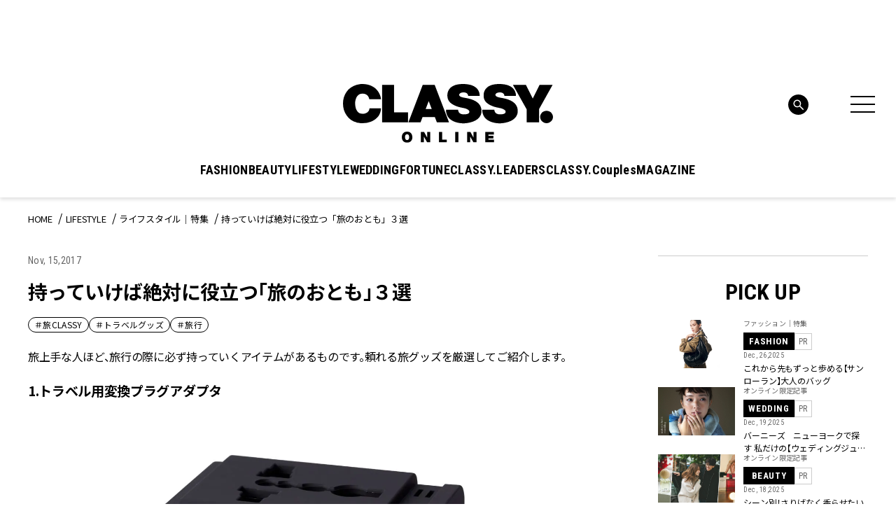

--- FILE ---
content_type: text/html; charset=UTF-8
request_url: https://classy-online.jp/lifestyle/9829/
body_size: 22238
content:
<!DOCTYPE html>
<html lang="ja">
<head>
<meta charset="utf-8">
<meta http-equiv="X-UA-Compatible" content="IE=edge">
<meta name="viewport" content="width=device-width, initial-scale=1.0">
<meta name="format-detection" content="telephone=no">
<link rel="apple-touch-icon" sizes="180x180" href="https://classy-online.jp/wp-content/themes/classy_2024/assets/img/apple-touch-icon.png">
<link rel="apple-touch-icon" sizes="32x32" href="https://classy-online.jp/wp-content/themes/classy_2024/assets/img/favicon-32x32.png">
<link rel="apple-touch-icon" sizes="16x16" href="https://classy-online.jp/wp-content/themes/classy_2024/assets/img/favicon-16x16.png">
<link rel="icon" href="https://classy-online.jp/wp-content/themes/classy_2024/assets/img/favicon.svg">
<link rel="shortcut icon" type="image/x-icon" href="/favicon.ico">
<meta name='robots' content='index, follow, max-image-preview:large, max-snippet:-1, max-video-preview:-1' />
	<style>img:is([sizes="auto" i], [sizes^="auto," i]) { contain-intrinsic-size: 3000px 1500px }</style>
	
	<!-- This site is optimized with the Yoast SEO plugin v26.5 - https://yoast.com/wordpress/plugins/seo/ -->
	<title>絶対に役立つ「旅のおとも」３選</title>
	<meta name="description" content="旅上手な人ほど、旅行の際に必ず持っていくアイテムがあるものです。頼れる旅グッズを厳選してご紹介します。" />
	<link rel="canonical" href="https://classy-online.jp/lifestyle/9829/" />
	<meta property="og:locale" content="ja_JP" />
	<meta property="og:type" content="article" />
	<meta property="og:title" content="絶対に役立つ「旅のおとも」３選" />
	<meta property="og:description" content="旅上手な人ほど、旅行の際に必ず持っていくアイテムがあるものです。頼れる旅グッズを厳選してご紹介します。" />
	<meta property="og:url" content="https://classy-online.jp/lifestyle/9829/" />
	<meta property="og:site_name" content="CLASSY.[クラッシィ]" />
	<meta property="article:modified_time" content="2025-09-30T08:49:53+00:00" />
	<meta property="og:image" content="https://img.classy-online.jp/wp-content/uploads/2017/11/15131219/plag.jpg" />
	<meta property="og:image:width" content="3858" />
	<meta property="og:image:height" content="3858" />
	<meta property="og:image:type" content="image/jpeg" />
	<meta name="twitter:card" content="summary_large_image" />
	<meta name="twitter:label1" content="推定読み取り時間" />
	<meta name="twitter:data1" content="1分" />
	<!-- / Yoast SEO plugin. -->


<link rel='dns-prefetch' href='//ajax.googleapis.com' />
<link rel='dns-prefetch' href='//cdn.jsdelivr.net' />
<script type="text/javascript">
/* <![CDATA[ */
window._wpemojiSettings = {"baseUrl":"https:\/\/s.w.org\/images\/core\/emoji\/16.0.1\/72x72\/","ext":".png","svgUrl":"https:\/\/s.w.org\/images\/core\/emoji\/16.0.1\/svg\/","svgExt":".svg","source":{"concatemoji":"https:\/\/classy-online.jp\/wp-includes\/js\/wp-emoji-release.min.js?ver=6.8.3"}};
/*! This file is auto-generated */
!function(s,n){var o,i,e;function c(e){try{var t={supportTests:e,timestamp:(new Date).valueOf()};sessionStorage.setItem(o,JSON.stringify(t))}catch(e){}}function p(e,t,n){e.clearRect(0,0,e.canvas.width,e.canvas.height),e.fillText(t,0,0);var t=new Uint32Array(e.getImageData(0,0,e.canvas.width,e.canvas.height).data),a=(e.clearRect(0,0,e.canvas.width,e.canvas.height),e.fillText(n,0,0),new Uint32Array(e.getImageData(0,0,e.canvas.width,e.canvas.height).data));return t.every(function(e,t){return e===a[t]})}function u(e,t){e.clearRect(0,0,e.canvas.width,e.canvas.height),e.fillText(t,0,0);for(var n=e.getImageData(16,16,1,1),a=0;a<n.data.length;a++)if(0!==n.data[a])return!1;return!0}function f(e,t,n,a){switch(t){case"flag":return n(e,"\ud83c\udff3\ufe0f\u200d\u26a7\ufe0f","\ud83c\udff3\ufe0f\u200b\u26a7\ufe0f")?!1:!n(e,"\ud83c\udde8\ud83c\uddf6","\ud83c\udde8\u200b\ud83c\uddf6")&&!n(e,"\ud83c\udff4\udb40\udc67\udb40\udc62\udb40\udc65\udb40\udc6e\udb40\udc67\udb40\udc7f","\ud83c\udff4\u200b\udb40\udc67\u200b\udb40\udc62\u200b\udb40\udc65\u200b\udb40\udc6e\u200b\udb40\udc67\u200b\udb40\udc7f");case"emoji":return!a(e,"\ud83e\udedf")}return!1}function g(e,t,n,a){var r="undefined"!=typeof WorkerGlobalScope&&self instanceof WorkerGlobalScope?new OffscreenCanvas(300,150):s.createElement("canvas"),o=r.getContext("2d",{willReadFrequently:!0}),i=(o.textBaseline="top",o.font="600 32px Arial",{});return e.forEach(function(e){i[e]=t(o,e,n,a)}),i}function t(e){var t=s.createElement("script");t.src=e,t.defer=!0,s.head.appendChild(t)}"undefined"!=typeof Promise&&(o="wpEmojiSettingsSupports",i=["flag","emoji"],n.supports={everything:!0,everythingExceptFlag:!0},e=new Promise(function(e){s.addEventListener("DOMContentLoaded",e,{once:!0})}),new Promise(function(t){var n=function(){try{var e=JSON.parse(sessionStorage.getItem(o));if("object"==typeof e&&"number"==typeof e.timestamp&&(new Date).valueOf()<e.timestamp+604800&&"object"==typeof e.supportTests)return e.supportTests}catch(e){}return null}();if(!n){if("undefined"!=typeof Worker&&"undefined"!=typeof OffscreenCanvas&&"undefined"!=typeof URL&&URL.createObjectURL&&"undefined"!=typeof Blob)try{var e="postMessage("+g.toString()+"("+[JSON.stringify(i),f.toString(),p.toString(),u.toString()].join(",")+"));",a=new Blob([e],{type:"text/javascript"}),r=new Worker(URL.createObjectURL(a),{name:"wpTestEmojiSupports"});return void(r.onmessage=function(e){c(n=e.data),r.terminate(),t(n)})}catch(e){}c(n=g(i,f,p,u))}t(n)}).then(function(e){for(var t in e)n.supports[t]=e[t],n.supports.everything=n.supports.everything&&n.supports[t],"flag"!==t&&(n.supports.everythingExceptFlag=n.supports.everythingExceptFlag&&n.supports[t]);n.supports.everythingExceptFlag=n.supports.everythingExceptFlag&&!n.supports.flag,n.DOMReady=!1,n.readyCallback=function(){n.DOMReady=!0}}).then(function(){return e}).then(function(){var e;n.supports.everything||(n.readyCallback(),(e=n.source||{}).concatemoji?t(e.concatemoji):e.wpemoji&&e.twemoji&&(t(e.twemoji),t(e.wpemoji)))}))}((window,document),window._wpemojiSettings);
/* ]]> */
</script>
<style id='wp-emoji-styles-inline-css' type='text/css'>

	img.wp-smiley, img.emoji {
		display: inline !important;
		border: none !important;
		box-shadow: none !important;
		height: 1em !important;
		width: 1em !important;
		margin: 0 0.07em !important;
		vertical-align: -0.1em !important;
		background: none !important;
		padding: 0 !important;
	}
</style>
<style id='classic-theme-styles-inline-css' type='text/css'>
/*! This file is auto-generated */
.wp-block-button__link{color:#fff;background-color:#32373c;border-radius:9999px;box-shadow:none;text-decoration:none;padding:calc(.667em + 2px) calc(1.333em + 2px);font-size:1.125em}.wp-block-file__button{background:#32373c;color:#fff;text-decoration:none}
</style>
<style id='global-styles-inline-css' type='text/css'>
:root{--wp--preset--aspect-ratio--square: 1;--wp--preset--aspect-ratio--4-3: 4/3;--wp--preset--aspect-ratio--3-4: 3/4;--wp--preset--aspect-ratio--3-2: 3/2;--wp--preset--aspect-ratio--2-3: 2/3;--wp--preset--aspect-ratio--16-9: 16/9;--wp--preset--aspect-ratio--9-16: 9/16;--wp--preset--color--black: #000000;--wp--preset--color--cyan-bluish-gray: #abb8c3;--wp--preset--color--white: #ffffff;--wp--preset--color--pale-pink: #f78da7;--wp--preset--color--vivid-red: #cf2e2e;--wp--preset--color--luminous-vivid-orange: #ff6900;--wp--preset--color--luminous-vivid-amber: #fcb900;--wp--preset--color--light-green-cyan: #7bdcb5;--wp--preset--color--vivid-green-cyan: #00d084;--wp--preset--color--pale-cyan-blue: #8ed1fc;--wp--preset--color--vivid-cyan-blue: #0693e3;--wp--preset--color--vivid-purple: #9b51e0;--wp--preset--gradient--vivid-cyan-blue-to-vivid-purple: linear-gradient(135deg,rgba(6,147,227,1) 0%,rgb(155,81,224) 100%);--wp--preset--gradient--light-green-cyan-to-vivid-green-cyan: linear-gradient(135deg,rgb(122,220,180) 0%,rgb(0,208,130) 100%);--wp--preset--gradient--luminous-vivid-amber-to-luminous-vivid-orange: linear-gradient(135deg,rgba(252,185,0,1) 0%,rgba(255,105,0,1) 100%);--wp--preset--gradient--luminous-vivid-orange-to-vivid-red: linear-gradient(135deg,rgba(255,105,0,1) 0%,rgb(207,46,46) 100%);--wp--preset--gradient--very-light-gray-to-cyan-bluish-gray: linear-gradient(135deg,rgb(238,238,238) 0%,rgb(169,184,195) 100%);--wp--preset--gradient--cool-to-warm-spectrum: linear-gradient(135deg,rgb(74,234,220) 0%,rgb(151,120,209) 20%,rgb(207,42,186) 40%,rgb(238,44,130) 60%,rgb(251,105,98) 80%,rgb(254,248,76) 100%);--wp--preset--gradient--blush-light-purple: linear-gradient(135deg,rgb(255,206,236) 0%,rgb(152,150,240) 100%);--wp--preset--gradient--blush-bordeaux: linear-gradient(135deg,rgb(254,205,165) 0%,rgb(254,45,45) 50%,rgb(107,0,62) 100%);--wp--preset--gradient--luminous-dusk: linear-gradient(135deg,rgb(255,203,112) 0%,rgb(199,81,192) 50%,rgb(65,88,208) 100%);--wp--preset--gradient--pale-ocean: linear-gradient(135deg,rgb(255,245,203) 0%,rgb(182,227,212) 50%,rgb(51,167,181) 100%);--wp--preset--gradient--electric-grass: linear-gradient(135deg,rgb(202,248,128) 0%,rgb(113,206,126) 100%);--wp--preset--gradient--midnight: linear-gradient(135deg,rgb(2,3,129) 0%,rgb(40,116,252) 100%);--wp--preset--font-size--small: 13px;--wp--preset--font-size--medium: 20px;--wp--preset--font-size--large: 36px;--wp--preset--font-size--x-large: 42px;--wp--preset--spacing--20: 0.44rem;--wp--preset--spacing--30: 0.67rem;--wp--preset--spacing--40: 1rem;--wp--preset--spacing--50: 1.5rem;--wp--preset--spacing--60: 2.25rem;--wp--preset--spacing--70: 3.38rem;--wp--preset--spacing--80: 5.06rem;--wp--preset--shadow--natural: 6px 6px 9px rgba(0, 0, 0, 0.2);--wp--preset--shadow--deep: 12px 12px 50px rgba(0, 0, 0, 0.4);--wp--preset--shadow--sharp: 6px 6px 0px rgba(0, 0, 0, 0.2);--wp--preset--shadow--outlined: 6px 6px 0px -3px rgba(255, 255, 255, 1), 6px 6px rgba(0, 0, 0, 1);--wp--preset--shadow--crisp: 6px 6px 0px rgba(0, 0, 0, 1);}:where(.is-layout-flex){gap: 0.5em;}:where(.is-layout-grid){gap: 0.5em;}body .is-layout-flex{display: flex;}.is-layout-flex{flex-wrap: wrap;align-items: center;}.is-layout-flex > :is(*, div){margin: 0;}body .is-layout-grid{display: grid;}.is-layout-grid > :is(*, div){margin: 0;}:where(.wp-block-columns.is-layout-flex){gap: 2em;}:where(.wp-block-columns.is-layout-grid){gap: 2em;}:where(.wp-block-post-template.is-layout-flex){gap: 1.25em;}:where(.wp-block-post-template.is-layout-grid){gap: 1.25em;}.has-black-color{color: var(--wp--preset--color--black) !important;}.has-cyan-bluish-gray-color{color: var(--wp--preset--color--cyan-bluish-gray) !important;}.has-white-color{color: var(--wp--preset--color--white) !important;}.has-pale-pink-color{color: var(--wp--preset--color--pale-pink) !important;}.has-vivid-red-color{color: var(--wp--preset--color--vivid-red) !important;}.has-luminous-vivid-orange-color{color: var(--wp--preset--color--luminous-vivid-orange) !important;}.has-luminous-vivid-amber-color{color: var(--wp--preset--color--luminous-vivid-amber) !important;}.has-light-green-cyan-color{color: var(--wp--preset--color--light-green-cyan) !important;}.has-vivid-green-cyan-color{color: var(--wp--preset--color--vivid-green-cyan) !important;}.has-pale-cyan-blue-color{color: var(--wp--preset--color--pale-cyan-blue) !important;}.has-vivid-cyan-blue-color{color: var(--wp--preset--color--vivid-cyan-blue) !important;}.has-vivid-purple-color{color: var(--wp--preset--color--vivid-purple) !important;}.has-black-background-color{background-color: var(--wp--preset--color--black) !important;}.has-cyan-bluish-gray-background-color{background-color: var(--wp--preset--color--cyan-bluish-gray) !important;}.has-white-background-color{background-color: var(--wp--preset--color--white) !important;}.has-pale-pink-background-color{background-color: var(--wp--preset--color--pale-pink) !important;}.has-vivid-red-background-color{background-color: var(--wp--preset--color--vivid-red) !important;}.has-luminous-vivid-orange-background-color{background-color: var(--wp--preset--color--luminous-vivid-orange) !important;}.has-luminous-vivid-amber-background-color{background-color: var(--wp--preset--color--luminous-vivid-amber) !important;}.has-light-green-cyan-background-color{background-color: var(--wp--preset--color--light-green-cyan) !important;}.has-vivid-green-cyan-background-color{background-color: var(--wp--preset--color--vivid-green-cyan) !important;}.has-pale-cyan-blue-background-color{background-color: var(--wp--preset--color--pale-cyan-blue) !important;}.has-vivid-cyan-blue-background-color{background-color: var(--wp--preset--color--vivid-cyan-blue) !important;}.has-vivid-purple-background-color{background-color: var(--wp--preset--color--vivid-purple) !important;}.has-black-border-color{border-color: var(--wp--preset--color--black) !important;}.has-cyan-bluish-gray-border-color{border-color: var(--wp--preset--color--cyan-bluish-gray) !important;}.has-white-border-color{border-color: var(--wp--preset--color--white) !important;}.has-pale-pink-border-color{border-color: var(--wp--preset--color--pale-pink) !important;}.has-vivid-red-border-color{border-color: var(--wp--preset--color--vivid-red) !important;}.has-luminous-vivid-orange-border-color{border-color: var(--wp--preset--color--luminous-vivid-orange) !important;}.has-luminous-vivid-amber-border-color{border-color: var(--wp--preset--color--luminous-vivid-amber) !important;}.has-light-green-cyan-border-color{border-color: var(--wp--preset--color--light-green-cyan) !important;}.has-vivid-green-cyan-border-color{border-color: var(--wp--preset--color--vivid-green-cyan) !important;}.has-pale-cyan-blue-border-color{border-color: var(--wp--preset--color--pale-cyan-blue) !important;}.has-vivid-cyan-blue-border-color{border-color: var(--wp--preset--color--vivid-cyan-blue) !important;}.has-vivid-purple-border-color{border-color: var(--wp--preset--color--vivid-purple) !important;}.has-vivid-cyan-blue-to-vivid-purple-gradient-background{background: var(--wp--preset--gradient--vivid-cyan-blue-to-vivid-purple) !important;}.has-light-green-cyan-to-vivid-green-cyan-gradient-background{background: var(--wp--preset--gradient--light-green-cyan-to-vivid-green-cyan) !important;}.has-luminous-vivid-amber-to-luminous-vivid-orange-gradient-background{background: var(--wp--preset--gradient--luminous-vivid-amber-to-luminous-vivid-orange) !important;}.has-luminous-vivid-orange-to-vivid-red-gradient-background{background: var(--wp--preset--gradient--luminous-vivid-orange-to-vivid-red) !important;}.has-very-light-gray-to-cyan-bluish-gray-gradient-background{background: var(--wp--preset--gradient--very-light-gray-to-cyan-bluish-gray) !important;}.has-cool-to-warm-spectrum-gradient-background{background: var(--wp--preset--gradient--cool-to-warm-spectrum) !important;}.has-blush-light-purple-gradient-background{background: var(--wp--preset--gradient--blush-light-purple) !important;}.has-blush-bordeaux-gradient-background{background: var(--wp--preset--gradient--blush-bordeaux) !important;}.has-luminous-dusk-gradient-background{background: var(--wp--preset--gradient--luminous-dusk) !important;}.has-pale-ocean-gradient-background{background: var(--wp--preset--gradient--pale-ocean) !important;}.has-electric-grass-gradient-background{background: var(--wp--preset--gradient--electric-grass) !important;}.has-midnight-gradient-background{background: var(--wp--preset--gradient--midnight) !important;}.has-small-font-size{font-size: var(--wp--preset--font-size--small) !important;}.has-medium-font-size{font-size: var(--wp--preset--font-size--medium) !important;}.has-large-font-size{font-size: var(--wp--preset--font-size--large) !important;}.has-x-large-font-size{font-size: var(--wp--preset--font-size--x-large) !important;}
:where(.wp-block-post-template.is-layout-flex){gap: 1.25em;}:where(.wp-block-post-template.is-layout-grid){gap: 1.25em;}
:where(.wp-block-columns.is-layout-flex){gap: 2em;}:where(.wp-block-columns.is-layout-grid){gap: 2em;}
:root :where(.wp-block-pullquote){font-size: 1.5em;line-height: 1.6;}
</style>
<link rel='stylesheet' id='classy-style-css' href='https://classy-online.jp/wp-content/themes/classy_2024/assets/css/style.css?ver=1762931921' type='text/css' media='all' />
<link rel='stylesheet' id='slick-css' href='https://cdn.jsdelivr.net/npm/slick-carousel@1.8.1/slick/slick.css?ver=1.8.1' type='text/css' media='all' />
<script type="text/javascript" src="https://classy-online.jp/wp-content/themes/classy_2024/assets/js/viewport.js?ver=1711822209" id="classy-viewport-js"></script>
<script type="text/javascript" src="https://ajax.googleapis.com/ajax/libs/jquery/3.6.0/jquery.min.js?ver=3.6.0" id="jquery-js"></script>
<link rel="https://api.w.org/" href="https://classy-online.jp/wp-json/" /><link rel="alternate" title="oEmbed (JSON)" type="application/json+oembed" href="https://classy-online.jp/wp-json/oembed/1.0/embed?url=https%3A%2F%2Fclassy-online.jp%2Flifestyle%2F9829%2F" />
<link rel="alternate" title="oEmbed (XML)" type="text/xml+oembed" href="https://classy-online.jp/wp-json/oembed/1.0/embed?url=https%3A%2F%2Fclassy-online.jp%2Flifestyle%2F9829%2F&#038;format=xml" />
<style>:root {
			--lazy-loader-animation-duration: 300ms;
		}
		  
		.lazyload {
	display: block;
}

.lazyload,
        .lazyloading {
			opacity: 0;
		}


		.lazyloaded {
			opacity: 1;
			transition: opacity 300ms;
			transition: opacity var(--lazy-loader-animation-duration);
		}</style><noscript><style>.lazyload { display: none; } .lazyload[class*="lazy-loader-background-element-"] { display: block; opacity: 1; }</style></noscript>
<link rel="preconnect" href="https://fonts.googleapis.com">
<link rel="preconnect" href="https://fonts.gstatic.com" crossorigin>
<link href="https://fonts.googleapis.com/css2?family=Roboto+Condensed:wght@400;500;700&amp;family=Noto+Sans+JP:wght@400;700&amp;display=swap" rel="stylesheet">
<script async src="https://securepubads.g.doubleclick.net/tag/js/gpt.js"></script>
 <script>
  window.googletag = window.googletag || {cmd: []};
  function isStgPage() {
    if (window.location.href.includes('stg.classy-online.jp')) {
     return true;
    }
    return false;
  }

  googletag.cmd.push(function() {
  googletag.defineSlot('/21674752051/CLASSY_PC/CategoryTop-Article-LIFESTYLE_superbanner1', [[1, 1], [728, 90]], 'div-gpt-ad-1626307797580-0').addService(googletag.pubads());
  googletag.defineSlot('/21674752051/CLASSY_PC/CategoryTop-Article-LIFESTYLE_skyscraper1', [[1, 1], [300, 600], [300, 250]], 'div-gpt-ad-1626307844553-0').addService(googletag.pubads());
  googletag.defineSlot('/21674752051/CLASSY_PC/CategoryTop-Article-LIFESTYLE_rectangle1', [[1, 1], [300, 250]], 'div-gpt-ad-1626307881641-0').addService(googletag.pubads());
  googletag.defineSlot('/21674752051/CLASSY_PC/CategoryTop-Article-LIFESTYLE_rectangle2', [[1, 1], [300, 250]], 'div-gpt-ad-1626307922411-0').addService(googletag.pubads());
  googletag.defineSlot('/21674752051/CLASSY_PC/CategoryTop-Article-LIFESTYLE_rectangle3', [[1, 1], [300, 250]], 'div-gpt-ad-1626307992548-0').addService(googletag.pubads());
  googletag.defineSlot('/21674752051/CLASSY_PC/CategoryTop-Article-LIFESTYLE_halfbanner1', [[1, 1], [300, 100]], 'div-gpt-ad-1626308022810-0').addService(googletag.pubads());
  googletag.defineSlot('/21674752051/CLASSY_PC/CategoryTop-Article-LIFESTYLE_halfbanner2', [[1, 1], [300, 100]], 'div-gpt-ad-1626308053921-0').addService(googletag.pubads());
  googletag.defineSlot('/21674752051/CLASSY_PC/CategoryTop-Article-LIFESTYLE_halfbanner3', [[1, 1], [300, 100]], 'div-gpt-ad-1626308083320-0').addService(googletag.pubads());
 googletag.defineSlot('/21674752051/CLASSY_PC/CategoryTop-Article-LIFESTYLE_teads', ['fluid', [1, 1], [300, 250]], 'div-gpt-ad-1626311587445-0').addService(googletag.pubads());
  googletag.pubads().enableSingleRequest();
  if (isStgPage()) {
    googletag.pubads().setTargeting("isStgPage", 'true');
  }

  googletag.enableServices();
  });
 </script>

<!--Google Tag Manager-->
<script>
  (function(w,d,s,l,i){w[l]=w[l]||[];w[l].push({'gtm.start':
  new Date().getTime(),event:'gtm.js'});var f=d.getElementsByTagName(s)[0],
  j=d.createElement(s),dl=l!='dataLayer'?'&l='+l:'';j.async=true;j.src=
  '//www.googletagmanager.com/gtm.js?id='+i+dl;f.parentNode.insertBefore(j,f);
  })(window,document,'script','dataLayer','GTM-NCHLV8');
</script>
<!--End Google Tag Manager-->
</head>
<body class="fashion_single">
<!-- Google Tag Manager -->
<noscript><iframe src="//www.googletagmanager.com/ns.html?id=GTM-NCHLV8"
height="0" width="0" style="display:none;visibility:hidden"></iframe></noscript>
<script>(function(w,d,s,l,i){w[l]=w[l]||[];w[l].push({'gtm.start':
new Date().getTime(),event:'gtm.js'});var f=d.getElementsByTagName(s)[0],
j=d.createElement(s),dl=l!='dataLayer'?'&l='+l:'';j.async=true;j.src=
'//www.googletagmanager.com/gtm.js?id='+i+dl;f.parentNode.insertBefore(j,f);
})(window,document,'script','dataLayer','GTM-NCHLV8');</script>
<!-- End Google Tag Manager -->

<div class="l-wrapper">
	<header class="l-header" role="banner">
		<div class="p-hamburger">
			<div class="p-hamburger__wrap">
				<div class="p-hamburger__top">
					<a class="p-hamburger__logo" href="https://classy-online.jp/">
						<img src="https://classy-online.jp/wp-content/themes/classy_2024/assets/img/common/logo.svg" alt="CLASSY. ONLINE">
					</a>
					<div class="p-hamburger__close-btn">
						<div class="l-header-nav-menu-btn" aria-controls="global-header-nav" aria-expanded="false">
							<span>
							</span>
							<span>
							</span>
							<span>
							</span>
						</div>
					</div>
				</div>

				<div class="p-hamburger__inner">
					<div class="p-hamburger__contents">
						<div class="p-hamburger__left">
							<div class="p-hamburger__nav">
								<ul class="p-hamburger__nav-list">
<li class="p-hamburger__nav-item"><button class="p-hamburger__nav-title" type="button">FASHION</button><ul class="p-hamburger__nav-list-detail">
<li class="p-hamburger__nav-item-detail"><a class="p-hamburger__nav-link-detail" href="/fashion/">TOP</a>
</li>
<li class="p-hamburger__nav-item-detail"><a class="p-hamburger__nav-link-detail" href="https://classy-online.jp/fashion/fashion_category/feature/">ファッション｜特集</a>
</li>
<li class="p-hamburger__nav-item-detail"><a class="p-hamburger__nav-link-detail" href="https://classy-online.jp/fashion/fashion_category/online/">オンライン限定記事</a>
</li>
<li class="p-hamburger__nav-item-detail"><a class="p-hamburger__nav-link-detail" href="https://classy-online.jp/fashion/fashion_category/news/">ニュース</a>
</li>
<li class="p-hamburger__nav-item-detail"><a class="p-hamburger__nav-link-detail" href="https://classy-online.jp/fashion/fashion_category/kaeruclassy/">買えるCLASSY.</a>
</li>
<li class="p-hamburger__nav-item-detail"><a class="p-hamburger__nav-link-detail" href="https://classy-online.jp/fashion/fashion_category/ootd/">今日の服装</a>
</li>
<li class="p-hamburger__nav-item-detail"><a class="p-hamburger__nav-link-detail" href="https://classy-online.jp/fashion/fashion_category/coordinate/">着回しDiary</a>
</li>
</ul>
</li>
<li class="p-hamburger__nav-item"><button class="p-hamburger__nav-title" type="button">BEAUTY</button><ul class="p-hamburger__nav-list-detail">
<li class="p-hamburger__nav-item-detail"><a class="p-hamburger__nav-link-detail" href="/beauty/">TOP</a>
</li>
<li class="p-hamburger__nav-item-detail"><a class="p-hamburger__nav-link-detail" href="https://classy-online.jp/beauty/beauty_category/feature/">ビューティ｜特集</a>
</li>
<li class="p-hamburger__nav-item-detail"><a class="p-hamburger__nav-link-detail" href="https://classy-online.jp/beauty/beauty_category/online/">オンライン限定記事</a>
</li>
<li class="p-hamburger__nav-item-detail"><a class="p-hamburger__nav-link-detail" href="https://classy-online.jp/beauty/beauty_category/news/">ニュース</a>
</li>
<li class="p-hamburger__nav-item-detail"><a class="p-hamburger__nav-link-detail" href="https://classy-online.jp/beauty/beauty_category/hair/">簡単ヘアアレンジ</a>
</li>
</ul>
</li>
<li class="p-hamburger__nav-item"><button class="p-hamburger__nav-title" type="button">LIFESTYLE</button><ul class="p-hamburger__nav-list-detail">
<li class="p-hamburger__nav-item-detail"><a class="p-hamburger__nav-link-detail" href="/lifestyle/">TOP</a>
</li>
<li class="p-hamburger__nav-item-detail"><a class="p-hamburger__nav-link-detail" href="https://classy-online.jp/lifestyle/lifestyle_category/feature/">特集</a>
</li>
<li class="p-hamburger__nav-item-detail"><a class="p-hamburger__nav-link-detail" href="https://classy-online.jp/lifestyle/lifestyle_category/online/">オンライン限定記事</a>
</li>
<li class="p-hamburger__nav-item-detail"><a class="p-hamburger__nav-link-detail" href="https://classy-online.jp/lifestyle/lifestyle_category/news/">ニュース</a>
</li>
<li class="p-hamburger__nav-item-detail"><a class="p-hamburger__nav-link-detail" href="https://classy-online.jp/lifestyle/lifestyle_category/fortune/">占い</a>
</li>
<li class="p-hamburger__nav-item-detail"><a class="p-hamburger__nav-link-detail" href="https://classy-online.jp/lifestyle/lifestyle_category/trip/">旅</a>
</li>
</ul>
</li>
<li class="p-hamburger__nav-item"><button class="p-hamburger__nav-title" type="button">WEDDING</button><ul class="p-hamburger__nav-list-detail">
<li class="p-hamburger__nav-item-detail"><a class="p-hamburger__nav-link-detail" href="/wedding/">TOP</a>
</li>
<li class="p-hamburger__nav-item-detail"><a class="p-hamburger__nav-link-detail" href="https://classy-online.jp/wedding/">特集</a>
</li>
<li class="p-hamburger__nav-item-detail"><a class="p-hamburger__nav-link-detail" href="https://classy-online.jp/wedding/wedding_category/online/">オンライン限定記事</a>
</li>
<li class="p-hamburger__nav-item-detail"><a class="p-hamburger__nav-link-detail" href="https://classy-online.jp/wedding/wedding_category/news/">ニュース</a>
</li>
</ul>
</li>
<li class="p-hamburger__nav-item"><button class="p-hamburger__nav-title" type="button">FORTUNE</button><ul class="p-hamburger__nav-list-detail">
<li class="p-hamburger__nav-item-detail"><a class="p-hamburger__nav-link-detail" href="/fortune/">TOP</a>
</li>
<li class="p-hamburger__nav-item-detail"><a class="p-hamburger__nav-link-detail" href="/fortune/elements/">エレメント占い</a>
</li>
<li class="p-hamburger__nav-item-detail"><a class="p-hamburger__nav-link-detail" href="/fortune2/account/">アカウント姓名判断</a>
</li>
<li class="p-hamburger__nav-item-detail"><a class="p-hamburger__nav-link-detail" href="/classy_tags/水晶玉子/">水晶玉子の今月の星占い</a>
</li>
</ul>
</li>
<li class="p-hamburger__nav-item"><a class="p-hamburger__nav-title" href="/leaders/">CLASSY.LEADERS</a>
</li>
<li class="p-hamburger__nav-item"><a class="p-hamburger__nav-title" href="/couples_member/">CLASSY.Couples</a>
</li>
								</ul>
							</div>
						</div>
						<div class="p-hamburger__center">
							<article class="p-hamburger__search-area">
								<form method="get" action="/" class="p-hamburger__search-form">
									<input name="s" type="text" placeholder="検索キーワード">
									<button type="submit">
									</button>
								</form>
							</article>
							<div class="p-hamburger__center-wrap">
								<div class="p-hamburger__center-external">
									<article class="p-hamburger__external-area">
										<div class="p-hamburger__external-area-inner">
											<p class="p-hamburger__external-title p-hamburger__external-title--membership">MEMBERSHIP</p>
											<p class="p-hamburger__external-text">CLASSY.PlusはCLASSY.編集部と繋がる会員専用サービスです。
												<br class="for-pc">編集部から届くメールマガジン、会員限定プレゼントやイベントなど特典が満載です。</p>
											<div class="p-hamburger__external-btn-area">
												<a class="c-btn-black p-hamburger__external-btn" target="_blank" href="https://member.classy-online.jp/account/login">
													<span>ログイン＆会員登録</span>
												</a>
											</div>
										</div>
									</article>
									<article class="p-hamburger__external-area">
										<div class="p-hamburger__external-area-inner">
											<p class="p-hamburger__external-title p-hamburger__external-title--online-shop">ONLINE SHOP</p>
											<p class="p-hamburger__external-text">『CLASSY.』が自信を持って提案する、ここでしか買えないアイテムをご紹介中のECサイト「買えるCLASSY.」。コラボ商品やオリジナルアイテムを毎月追加しています。</p>
											<div class="p-hamburger__external-btn-area">
												<a class="c-btn-black p-hamburger__external-btn" target="_blank" href="https://kokode.jp/products/search_list.php?type=media&#038;search_media_id=2&#038;special_code=classy">
													<span>アイテム一覧へ</span>
												</a>
											</div>
										</div>
									</article>
								</div>
								<div class="p-hamburger__wrap--sp-only-bottom">
									<article class="p-hamburger__tag-area">
										<ul class="p-hamburger__tag-list">

											<li class="p-hamburger__tag-item">
												<a class="c-tag-link" href="https://classy-online.jp/classy_tags/%E9%80%9A%E5%8B%A4%E6%9C%8D/">#通勤服</a>
											</li>
											<li class="p-hamburger__tag-item">
												<a class="c-tag-link" href="https://classy-online.jp/classy_tags/%E3%81%8A%E5%91%BC%E3%81%B0%E3%82%8C%E3%82%B3%E3%83%BC%E3%83%87/">#お呼ばれコーデ</a>
											</li>
											<li class="p-hamburger__tag-item">
												<a class="c-tag-link" href="https://classy-online.jp/classy_tags/%e3%83%a6%e3%83%8b%e3%82%af%e3%83%ad/">#UNIQLO（ユニクロ）</a>
											</li>

										</ul>
									</article>
								</div>
							</div>
							<article class="p-hamburger__sns-area--pc">
								<ul class="p-hamburger__sns-list">
<li class="p-hamburger__sns-item">
	<a class="p-hamburger__sns-link" href="https://www.instagram.com/classy_mag_insta/" target="_blank">
		<img src="https://classy-online.jp/wp-content/themes/classy_2024/assets/img/common/icon_insta_bk.svg" alt="Instagram">
	</a>
</li>
<li class="p-hamburger__sns-item">
	<a class="p-hamburger__sns-link" href="https://x.com/classy_online?lang=ja" target="_blank">
		<img src="https://classy-online.jp/wp-content/themes/classy_2024/assets/img/common/icon_x_bk.svg" alt="X">
	</a>
</li>
<li class="p-hamburger__sns-item">
	<a class="p-hamburger__sns-link" href="https://line.me/R/ti/p/@oa-classyonline?from=page&#038;openQrModal=true&#038;searchId=oa-classyonline" target="_blank">
		<img src="https://classy-online.jp/wp-content/themes/classy_2024/assets/img/common/icon_line_bk.svg" alt="Line">
	</a>
</li>
<li class="p-hamburger__sns-item">
	<a class="p-hamburger__sns-link" href="https://www.tiktok.com/@classymagazine" target="_blank">
		<img src="https://classy-online.jp/wp-content/themes/classy_2024/assets/img/common/icon_tiktok_bk.svg" alt="Tiktok">
	</a>
</li>
<li class="p-hamburger__sns-item">
	<a class="p-hamburger__sns-link" href="https://www.facebook.com/classy.online.mag" target="_blank">
		<img src="https://classy-online.jp/wp-content/themes/classy_2024/assets/img/common/icon_facebook_bk.svg" alt="Facebook">
	</a>
</li>
<li class="p-hamburger__sns-item">
	<a class="p-hamburger__sns-link" href="https://www.youtube.com/channel/UCWumPYiA-DawdQ4tQFwtqKQ" target="_blank">
		<img src="https://classy-online.jp/wp-content/themes/classy_2024/assets/img/common/icon_youtube_bk.svg" alt="Youtube">
	</a>
</li>
								</ul>
							</article>
						</div>

						<div class="p-hamburger__right">
							<div class="p-hamburger__latest-issue">
								<a class="p-hamburger__latest-issue-link" href="https://classy-online.jp/classy/20262/">
									<img src="https://img.classy-online.jp/wp-content/uploads/2025/12/23172851/magazine02_00-800x1024.jpg" alt="CLASSY最新号">
								</a>
								<p class="p-hamburger__latest-issue-text">最新号 2026年2月号</p>
							</div>
							<div class="p-hamburger__magazine-btn">
								<a class="c-btn-black p-hamburger__magazine-btn-min" href="https://classy-online.jp/classy/20262/">立ち読み</a>
								<a class="c-btn-black p-hamburger__magazine-btn-min" href="https://books.kokode.jp/products/detail.php?product_id=4128554&#038;category_id=4007590" target="_blank">定期購読</a>
							</div>
						</div>
					</div>
					<article class="p-hamburger__sns-area--sp">
						<div class="p-hamburger__sns-area-inner">
							<ul class="p-hamburger__sns-list p-hamburger__sns-list--sp">
<li class="p-hamburger__sns-item">
	<a class="p-hamburger__sns-link" href="https://www.instagram.com/classy_mag_insta/" target="_blank">
		<img src="https://classy-online.jp/wp-content/themes/classy_2024/assets/img/common/icon_insta_bk.svg" alt="Instagram">
	</a>
</li>
<li class="p-hamburger__sns-item">
	<a class="p-hamburger__sns-link" href="https://x.com/classy_online?lang=ja" target="_blank">
		<img src="https://classy-online.jp/wp-content/themes/classy_2024/assets/img/common/icon_x_bk.svg" alt="X">
	</a>
</li>
<li class="p-hamburger__sns-item">
	<a class="p-hamburger__sns-link" href="https://line.me/R/ti/p/@oa-classyonline?from=page&#038;openQrModal=true&#038;searchId=oa-classyonline" target="_blank">
		<img src="https://classy-online.jp/wp-content/themes/classy_2024/assets/img/common/icon_line_bk.svg" alt="Line">
	</a>
</li>
<li class="p-hamburger__sns-item">
	<a class="p-hamburger__sns-link" href="https://www.tiktok.com/@classymagazine" target="_blank">
		<img src="https://classy-online.jp/wp-content/themes/classy_2024/assets/img/common/icon_tiktok_bk.svg" alt="Tiktok">
	</a>
</li>
<li class="p-hamburger__sns-item">
	<a class="p-hamburger__sns-link" href="https://www.facebook.com/classy.online.mag" target="_blank">
		<img src="https://classy-online.jp/wp-content/themes/classy_2024/assets/img/common/icon_facebook_bk.svg" alt="Facebook">
	</a>
</li>
<li class="p-hamburger__sns-item">
	<a class="p-hamburger__sns-link" href="https://www.youtube.com/channel/UCWumPYiA-DawdQ4tQFwtqKQ" target="_blank">
		<img src="https://classy-online.jp/wp-content/themes/classy_2024/assets/img/common/icon_youtube_bk.svg" alt="Youtube">
	</a>
</li>
							</ul>
						</div>
					</article>
				</div>
			</div>
		</div>

		<article class="ad-wrap">
<!-- /21674752051/CLASSY_PC/CategoryTop-Article-LIFESTYLE_superbanner1 -->
 <div id='div-gpt-ad-1626307797580-0'>
  <script>
  googletag.cmd.push(function() { googletag.display('div-gpt-ad-1626307797580-0'); });
  </script>
 </div>
		</article>


		<nav class="l-header-nav" role="navigation">
			<h1 class="l-header-nav__logo">
				<a href="https://classy-online.jp/">
					<img src="https://classy-online.jp/wp-content/themes/classy_2024/assets/img/common/logo.svg" alt="CLASSY. ONLINE">
				</a>
			</h1>

			<div class="l-header-nav-bottom">
				<ul class="l-header-nav__bottom__list">
<li class="l-header-nav__bottom__item l-header-nav__bottom__item--has-child"><a class="l-header-nav__bottom__link" href="/fashion/">FASHION</a>
<ul class="l-header-nav__child-list">
<li class="l-header-nav__child-item"><a class="l-header-nav__child-link"  href="https://classy-online.jp/fashion/fashion_category/feature/">ファッション｜特集</a>
</li>
<li class="l-header-nav__child-item"><a class="l-header-nav__child-link"  href="https://classy-online.jp/fashion/fashion_category/online/">オンライン限定記事</a>
</li>
<li class="l-header-nav__child-item"><a class="l-header-nav__child-link"  href="https://classy-online.jp/fashion/fashion_category/news/">ニュース</a>
</li>
<li class="l-header-nav__child-item"><a class="l-header-nav__child-link"  href="https://classy-online.jp/fashion/fashion_category/kaeruclassy/">買えるCLASSY.</a>
</li>
<li class="l-header-nav__child-item"><a class="l-header-nav__child-link"  href="https://classy-online.jp/fashion/fashion_category/ootd/">今日の服装</a>
</li>
<li class="l-header-nav__child-item"><a class="l-header-nav__child-link"  href="https://classy-online.jp/fashion/fashion_category/coordinate/">着回しDiary</a>
</li>
</ul>
</li>
<li class="l-header-nav__bottom__item l-header-nav__bottom__item--has-child"><a class="l-header-nav__bottom__link" href="/beauty/">BEAUTY</a>
<ul class="l-header-nav__child-list">
<li class="l-header-nav__child-item"><a class="l-header-nav__child-link"  href="https://classy-online.jp/beauty/beauty_category/feature/">ビューティ｜特集</a>
</li>
<li class="l-header-nav__child-item"><a class="l-header-nav__child-link"  href="https://classy-online.jp/beauty/beauty_category/online/">オンライン限定記事</a>
</li>
<li class="l-header-nav__child-item"><a class="l-header-nav__child-link"  href="https://classy-online.jp/beauty/beauty_category/news/">ニュース</a>
</li>
<li class="l-header-nav__child-item"><a class="l-header-nav__child-link"  href="/beauty/beauty_category/hair/">簡単ヘアアレンジ</a>
</li>
</ul>
</li>
<li class="l-header-nav__bottom__item l-header-nav__bottom__item--has-child"><a class="l-header-nav__bottom__link" href="/lifestyle/">LIFESTYLE</a>
<ul class="l-header-nav__child-list">
<li class="l-header-nav__child-item"><a class="l-header-nav__child-link"  href="https://classy-online.jp/lifestyle/lifestyle_category/feature/">ライフスタイル｜特集</a>
</li>
<li class="l-header-nav__child-item"><a class="l-header-nav__child-link"  href="https://classy-online.jp/lifestyle/lifestyle_category/online/">オンライン限定記事</a>
</li>
<li class="l-header-nav__child-item"><a class="l-header-nav__child-link"  href="https://classy-online.jp/lifestyle/lifestyle_category/news/">ニュース</a>
</li>
<li class="l-header-nav__child-item"><a class="l-header-nav__child-link"  href="https://classy-online.jp/lifestyle/lifestyle_category/fortune/">占い</a>
</li>
<li class="l-header-nav__child-item"><a class="l-header-nav__child-link"  href="https://classy-online.jp/lifestyle/lifestyle_category/trip/">旅</a>
</li>
</ul>
</li>
<li class="l-header-nav__bottom__item l-header-nav__bottom__item--has-child"><a class="l-header-nav__bottom__link" href="/wedding/">WEDDING</a>
<ul class="l-header-nav__child-list">
<li class="l-header-nav__child-item"><a class="l-header-nav__child-link"  href="https://classy-online.jp/wedding/wedding_category/feature/">ウェディング｜特集</a>
</li>
<li class="l-header-nav__child-item"><a class="l-header-nav__child-link"  href="https://classy-online.jp/wedding/wedding_category/online/">オンライン限定記事</a>
</li>
<li class="l-header-nav__child-item"><a class="l-header-nav__child-link"  href="https://classy-online.jp/wedding/wedding_category/news/">ニュース</a>
</li>
</ul>
</li>
<li class="l-header-nav__bottom__item l-header-nav__bottom__item--has-child"><a class="l-header-nav__bottom__link" href="https://classy-online.jp/fortune/">FORTUNE</a>
<ul class="l-header-nav__child-list">
<li class="l-header-nav__child-item"><a class="l-header-nav__child-link"  href="/fortune/elements/">エレメント占い</a>
</li>
<li class="l-header-nav__child-item"><a class="l-header-nav__child-link"  href="/fortune2/account/">アカウント姓名判断</a>
</li>
<li class="l-header-nav__child-item"><a class="l-header-nav__child-link"  href="/classy_tags/水晶玉子/">水晶玉子の今月の星占い</a>
</li>
</ul>
</li>
<li class="l-header-nav__bottom__item"><a class="l-header-nav__bottom__link" href="/leaders_member/">CLASSY.LEADERS</a>
</li>
<li class="l-header-nav__bottom__item"><a class="l-header-nav__bottom__link" href="/couples_member/">CLASSY.Couples</a>
</li>
<li class="l-header-nav__bottom__item"><a class="l-header-nav__bottom__link" href="https://classy-online.jp/magazine/">MAGAZINE</a>
</li>
				</ul>
			</div>

			<div class="l-header-nav-top">
				<ul class="l-header-nav-top__list">
					<li class="l-header-nav-top__item l-header-nav-top__item--search">
						<button class="l-header-nav-top__link l-header-nav-top__link--search" type="button">
							<img src="https://classy-online.jp/wp-content/themes/classy_2024/assets/img/common/icon_search-bk.svg" alt="">
						</button>
						<div class="l-header-nav-top__search-display">
							<div class="l-header-nav-top__search-area">
								<form class="l-header-nav-top__search-form" method="get" action="/">
									<input name="s" type="text" placeholder="検索キーワード">
									<button type="submit">
									</button>
								</form>
							</div>
						</div>
					</li>
				</ul>
				<div class="l-header-nav-menu-wrap">
					<button class="l-header-nav-menu-btn" type="button" aria-controls="global-header-nav" aria-expanded="false">
						<span></span>
						<span></span>
						<span></span>
					</button>
				</div>
			</div>
		</nav>
	</header>
	<main class="l-main">
		<article class="l-column">
			<ul class="p-breadcrumb">
				<li class="p-breadcrumb__list">
					<a class="p-breadcrumb__link" href="https://classy-online.jp/">
						<span class="p-breadcrumb__title">HOME</span>
					</a>
				</li>
				<li class="p-breadcrumb__list">
					<a class="p-breadcrumb__link" href="https://classy-online.jp/lifestyle/">
						<span class="p-breadcrumb__title">LIFESTYLE</span>
					</a>
				</li>
				<li class="p-breadcrumb__list">
					<a class="p-breadcrumb__link" href="https://classy-online.jp/lifestyle/lifestyle_category/feature/">
						<span class="p-breadcrumb__title">ライフスタイル｜特集</span>
					</a>
				</li>
				<li class="p-breadcrumb__list">
					<a class="p-breadcrumb__link" href="https://classy-online.jp/lifestyle/9829/">
						<span class="p-breadcrumb__title">持っていけば絶対に役立つ「旅のおとも」３選</span>
					</a>
				</li>
			</ul>
		</article>

<script type="application/ld+json">
{
	"@context": "https://schema.org",
	"@type": "BreadcrumbList",
	"itemListElement": [{
		"@type": "ListItem",
		"position": 1,
		"name": "HOME",
		"item": "https://classy-online.jp/"
	}
	,{
		"@type": "ListItem",
		"position": 2,
		"name": "LIFESTYLE",
		"item": "https://classy-online.jp/lifestyle/"
	}
	,{
		"@type": "ListItem",
		"position": 3,
		"name": "ライフスタイル｜特集",
		"item": "https://classy-online.jp/lifestyle/lifestyle_category/feature/"
	}
	,{
		"@type": "ListItem",
		"position": 4,
		"name": "持っていけば絶対に役立つ「旅のおとも」３選",
		"item": "https://classy-online.jp/lifestyle/9829/"
	}
	]
}
</script>

		<article class="l-column l-2col p-single__2col">
			<article class="l-2col-main">
				<section class="p-single">
					<div class="p-single__head">
						<div class="p-single__head-top">
							<span class="p-single__head-date entry-date">Nov, 15,2017</span>						</div>
						<div class="p-single__head-title">
							<h1 class="p-single__head-h1">持っていけば絶対に役立つ「旅のおとも」３選</h1>
						</div>
						<ul class="p-single__head-tag">
							<li class="p-single__head-tag-item"><a class="c-tag-link" href="https://classy-online.jp/classy_tags/%e6%97%85classy">＃旅CLASSY</a></li>
							<li class="p-single__head-tag-item"><a class="c-tag-link" href="https://classy-online.jp/classy_tags/%e3%83%88%e3%83%a9%e3%83%99%e3%83%ab%e3%82%b0%e3%83%83%e3%82%ba">＃トラベルグッズ</a></li>
							<li class="p-single__head-tag-item"><a class="c-tag-link" href="https://classy-online.jp/classy_tags/%e6%97%85%e8%a1%8c">＃旅行</a></li>
						</ul>
					</div>					<div class="p-single__contents">
<p>旅上手な人ほど、旅行の際に必ず持っていくアイテムがあるものです。頼れる旅グッズを厳選してご紹介します。</p>
<h3 class="p-single__h3" id="entry-h-style02_1">1.トラベル用変換プラグアダプタ</h3><article class="p-single__gallery-slider-area p-single__gallery-slider-area--nomal p-single__gallery-slider-area--landscape u-mt60">
	<div class="single__gallery-modal-container">
		<div class="single__gallery-modal-btn-wrap">
			<div class="single__gallery-modal-btn">
				<span></span>
				<span></span>
			</div>
		</div>
		<div class="single__gallery-modal-inner">
			<div class="single__gallery-modal-slider">

				<div class="single__gallery-modal-slider-item">
					<img data-lazy="https://img.classy-online.jp/wp-content/uploads/2017/11/15131219/plag-1024x1024.jpg" alt="">
				</div>
				<div class="single__gallery-modal-slider-item">
					<img data-lazy="https://img.classy-online.jp/wp-content/uploads/2017/11/15131225/plag2-681x1024.jpg" alt="">
				</div>
			</div>
		</div>
	</div>

	<div class="p-single__gallery-slider" id="slide92684277">
		<div class="p-single__gallery-item">
			<div class="p-single__gallery-no-link">
				<figure class="p-single__gallery-img">
					<div class="p-single__gallery-img-box">
						<img src="https://img.classy-online.jp/wp-content/uploads/2017/11/15131219/plag-1024x1024.jpg" alt="">
					</div>
					<figcaption></figcaption>
				</figure>
			</div>
			<div class="p-single__gallery-text"><p><strong>説明書不要で切り替えがカンタン！２台接続もOK</strong></p>
<p>ドライヤーや携帯充電器など、海外に日本の電化製品を持っていくならマストハブ。</p>
<p>よくあるのはパズルのように組み合わせなくてはならないタイプですが、これは使用する国・地域にスライドするだけ。</p>
</div>
		</div>
		<div class="p-single__gallery-item">
			<div class="p-single__gallery-no-link">
				<figure class="p-single__gallery-img">
					<div class="p-single__gallery-img-box">
						<img src="https://img.classy-online.jp/wp-content/uploads/2017/11/15131225/plag2-681x1024.jpg" alt="">
					</div>
					<figcaption></figcaption>
				</figure>
			</div>
			<div class="p-single__gallery-text"><p>EU・UK・USA・AUSに対応。</p>
<p>「MILESTO」変換プラグアダプタ￥3,600(イデアインターナショナル)</p>
</div>
		</div>
	</div>


</article>

<script>
$("#slide92684277").on("beforeChange", function(event, slick, currentSlide, nextSlide){
	if(currentSlide != nextSlide){
		dataLayer.push({
			'event':'VirtualPageView',
			'virtualPageUrl':'/lifestyle/9829/',
			'virtualPageTitle':document.title+":"+(currentSlide+1)
		});
	}
});
</script>

<h3 class="p-single__h3" id="entry-h-style02_3">2.足元快適！フットレスト</h3><article class="p-single__gallery-slider-area p-single__gallery-slider-area--nomal p-single__gallery-slider-area--landscape u-mt60">
	<div class="single__gallery-modal-container">
		<div class="single__gallery-modal-btn-wrap">
			<div class="single__gallery-modal-btn">
				<span></span>
				<span></span>
			</div>
		</div>
		<div class="single__gallery-modal-inner">
			<div class="single__gallery-modal-slider">

				<div class="single__gallery-modal-slider-item">
					<img data-lazy="https://img.classy-online.jp/wp-content/uploads/2017/11/15131208/foot-906x1024.jpg" alt="">
				</div>
				<div class="single__gallery-modal-slider-item">
					<img data-lazy="https://img.classy-online.jp/wp-content/uploads/2017/11/15131212/foot2-1024x684.jpg" alt="">
				</div>
			</div>
		</div>
	</div>

	<div class="p-single__gallery-slider" id="slide770802650">
		<div class="p-single__gallery-item">
			<div class="p-single__gallery-no-link">
				<figure class="p-single__gallery-img">
					<div class="p-single__gallery-img-box">
						<img src="https://img.classy-online.jp/wp-content/uploads/2017/11/15131208/foot-906x1024.jpg" alt="">
					</div>
					<figcaption></figcaption>
				</figure>
			</div>
			<div class="p-single__gallery-text"><p><strong>脚が乗せられるだけでこんなにも楽だなんて！</strong></p>
<p>旅の移動で何がつらいかと言えば、飛行機や新幹線での脚のむくみ。</p>
<p>着圧ソックスだけではどうにもならない不快感も、この折り畳み式フットレストがあれば解消！</p>
</div>
		</div>
		<div class="p-single__gallery-item">
			<div class="p-single__gallery-no-link">
				<figure class="p-single__gallery-img">
					<div class="p-single__gallery-img-box">
						<img src="https://img.classy-online.jp/wp-content/uploads/2017/11/15131212/foot2-1024x684.jpg" alt="">
					</div>
					<figcaption></figcaption>
				</figure>
			</div>
			<div class="p-single__gallery-text"><p>前の座席に取り付けて使用します。</p>
<p>「ADVANCE」フットレスト￥1,800(銀座ロフト)</p>
</div>
		</div>
	</div>


</article>

<script>
$("#slide770802650").on("beforeChange", function(event, slick, currentSlide, nextSlide){
	if(currentSlide != nextSlide){
		dataLayer.push({
			'event':'VirtualPageView',
			'virtualPageUrl':'/lifestyle/9829/',
			'virtualPageTitle':document.title+":"+(currentSlide+1)
		});
	}
});
</script>

<h3 class="p-single__h3" id="entry-h-style02_5">3.荷物の重さをチェックできるラゲッジベルト</h3><article class="p-single__gallery-slider-area p-single__gallery-slider-area--nomal p-single__gallery-slider-area--landscape u-mt60">
	<div class="single__gallery-modal-container">
		<div class="single__gallery-modal-btn-wrap">
			<div class="single__gallery-modal-btn">
				<span></span>
				<span></span>
			</div>
		</div>
		<div class="single__gallery-modal-inner">
			<div class="single__gallery-modal-slider">

				<div class="single__gallery-modal-slider-item">
					<img data-lazy="https://img.classy-online.jp/wp-content/uploads/2017/11/15130718/belt.jpg" alt="">
				</div>
				<div class="single__gallery-modal-slider-item">
					<img data-lazy="https://img.classy-online.jp/wp-content/uploads/2017/11/15130720/belt2.jpg" alt="">
				</div>
			</div>
		</div>
	</div>

	<div class="p-single__gallery-slider" id="slide2113952176">
		<div class="p-single__gallery-item">
			<div class="p-single__gallery-no-link">
				<figure class="p-single__gallery-img">
					<div class="p-single__gallery-img-box">
						<img src="https://img.classy-online.jp/wp-content/uploads/2017/11/15130718/belt.jpg" alt="">
					</div>
					<figcaption></figcaption>
				</figure>
			</div>
			<div class="p-single__gallery-text"><p><strong>重量を事前にチェックして超過料金を防ぐ</strong></p>
<p>海外旅行でよくあるのが、お土産を買いすぎて荷物が重くなり、超過料金をとられた…。という話。</p>
<p>そんなときスケール付きのベルトがあれば、空港で預ける前にチェックできるので、手荷物に分けるなどの調整が可能に。</p>
</div>
		</div>
		<div class="p-single__gallery-item">
			<div class="p-single__gallery-no-link">
				<figure class="p-single__gallery-img">
					<div class="p-single__gallery-img-box">
						<img src="https://img.classy-online.jp/wp-content/uploads/2017/11/15130720/belt2.jpg" alt="">
					</div>
					<figcaption></figcaption>
				</figure>
			</div>
			<div class="p-single__gallery-text"><p>液晶のスイッチをONにし、ベルトを持ち上げて測量。</p>
<p>「MILESTO」ラゲッジベルトウィズスケール￥3,800(東急ハンズ新宿店)</p>
</div>
		</div>
	</div>


</article>

<script>
$("#slide2113952176").on("beforeChange", function(event, slick, currentSlide, nextSlide){
	if(currentSlide != nextSlide){
		dataLayer.push({
			'event':'VirtualPageView',
			'virtualPageUrl':'/lifestyle/9829/',
			'virtualPageTitle':document.title+":"+(currentSlide+1)
		});
	}
});
</script>


<article class="p-single__ad u-mt60">
<!-- /21674752051/CLASSY_PC/CategoryTop-Article-LIFESTYLE_teads -->
 <div id='div-gpt-ad-1626311587445-0'>
  <script>
  googletag.cmd.push(function() { googletag.display('div-gpt-ad-1626311587445-0'); });
  </script>
 </div>
</article>


						<article class="p-single__sns-share u-mt60">
							<div class="p-single__sns-share-inner">
								<div class="p-single__sns-share-btn">
									<p class="p-single__sns-share-title">share</p>
									<ul class="p-single__sns-share-list">
										<li class="p-single__sns-share-item">
											<a href="https://x.com/share?count=horizontal&original_referer=https://classy-online.jp/lifestyle/9829/&text=持っていけば絶対に役立つ「旅のおとも」３選&url=https://classy-online.jp/lifestyle/9829/" onclick="window.open(this.href, 'tweetwindow', 'width=550, height=450,personalbar=0,toolbar=0,scrollbars=1,resizable=1'); return false;">
												<img src="https://classy-online.jp/wp-content/themes/classy_2024/assets/img/common/icon_share-x.svg" alt="Xアイコン">
										</a>
										</li>
										<li class="p-single__sns-share-item">
											<a href="https://www.facebook.com/share.php?u=https://classy-online.jp/lifestyle/9829/" onclick="window.open(this.href, 'FBwindow', 'width=650, height=450, menubar=no, toolbar=no, scrollbars=yes'); return false;">
												<img src="https://classy-online.jp/wp-content/themes/classy_2024/assets/img/common/icon_share-fb.svg" alt="Facebookアイコン">
											</a>
										</li>
										<li class="p-single__sns-share-item">
											<a href="https://social-plugins.line.me/lineit/share?url=https://classy-online.jp/lifestyle/9829/" target="_blank" rel="nofollow noopener noreferrer" class="icn-line">
												<img src="https://classy-online.jp/wp-content/themes/classy_2024/assets/img/common/icon_share-line.svg" alt="LINEアイコン">
											</a>
										</li>
									</ul>
								</div>
							</div>
						</article>


					</div>
				</section>
				<div class="p-single__recommend">
				<article class="p-recommend l-section--min fadeInTrigger">
					<div class="p-recommend__inner">
						<div id="_popIn_recommend"></div>
					</div>
				</article>
				</div>
			</article>
			<aside class="l-2col-side">
				<article class="p-sidebar__contents">
					<div class="p-sidebar__ad-img  fadeInTrigger for-pc">
<!-- /21674752051/CLASSY_PC/CategoryTop-Article-LIFESTYLE_skyscraper1 -->
 <div id='div-gpt-ad-1626307844553-0'>
  <script>
  googletag.cmd.push(function() { googletag.display('div-gpt-ad-1626307844553-0'); });
  </script>
 </div>
					</div>
					<div class="p-sidebar__ad-img  fadeInTrigger for-pc">
<!-- /21674752051/CLASSY_PC/CategoryTop-Article-LIFESTYLE_rectangle1 -->
 <div id='div-gpt-ad-1626307881641-0'>
  <script>
  googletag.cmd.push(function() { googletag.display('div-gpt-ad-1626307881641-0'); });
  </script>
 </div>
					</div>
					<div class="p-sidebar__ad-img  fadeInTrigger for-pc">
<!-- /21674752051/CLASSY_PC/CategoryTop-Article-LIFESTYLE_rectangle2 -->
 <div id='div-gpt-ad-1626307922411-0'>
  <script>
  googletag.cmd.push(function() { googletag.display('div-gpt-ad-1626307922411-0'); });
  </script>
 </div>
					</div>
					<div class="p-sidebar__ad-img  fadeInTrigger for-pc">
<!-- /21674752051/CLASSY_PC/CategoryTop-Article-LIFESTYLE_halfbanner1 -->
 <div id='div-gpt-ad-1626308022810-0'>
  <script>
  googletag.cmd.push(function() { googletag.display('div-gpt-ad-1626308022810-0'); });
  </script>
 </div>
					</div>
					<div class="p-sidebar__ad-img  fadeInTrigger for-pc">
<!-- /21674752051/CLASSY_PC/CategoryTop-Article-LIFESTYLE_halfbanner2 -->
 <div id='div-gpt-ad-1626308053921-0'>
  <script>
  googletag.cmd.push(function() { googletag.display('div-gpt-ad-1626308053921-0'); });
  </script>
 </div>
					</div>
					<div class="p-sidebar__ad-img  fadeInTrigger for-pc">
<!-- /21674752051/CLASSY_PC/CategoryTop-Article-LIFESTYLE_halfbanner3 -->
 <div id='div-gpt-ad-1626308083320-0'>
  <script>
  googletag.cmd.push(function() { googletag.display('div-gpt-ad-1626308083320-0'); });
  </script>
 </div>
					</div>
				</article>
				<article class="p-sidebar__contents fadeInTrigger">
					<div class="p-ranking__contents-wrap">
						<div id="_popIn_ranking"></div>
					</div>
				</article>				<article class="p-sidebar__contents p-sidebar__contents--separator fadeInTrigger for-pc">
					<div class="p-sidebar__h2 fadeUpTrigger">
						<h2>PICK UP</h2>
					</div>
					<div class="p-sidebar__pickup-wrap">
						<article class="p-card-nomal__wrap p-card-nomal__wrap-item p-card-nomal__wrap-item--square">
							<a class="p-card-nomal__link" href="https://classy-online.jp/fashion/495798/" target="_self">
								<div class="p-card-nomal__img">
									<img class="p-card-nomal__img-thumbnail" src="https://img.classy-online.jp/wp-content/uploads/2025/12/22112042/fin_1226_25_Saint-Laurent_C_1600-x-1000.jpg" alt="これから先もずっと歩める【サンローラン】大人のバッグ">
								</div>
								<div class="p-card-nomal-contents">
									<div class="p-card-nomal__tag-top">
										<span class="c-article-tag-online">ファッション｜特集</span>
									</div>
									<div class="p-card-nomal__head">
										<span class="c-article-category">FASHION</span>
										<span class="c-article-ad">PR</span>										<date class="c-article-deliverytime">Dec, 26,2025</date>
									</div>
									<div class="p-card-nomal__title">
										<h3>これから先もずっと歩める【サンローラン】大人のバッグ</h3>
									</div>
								</div>
							</a>
						</article>
						<article class="p-card-nomal__wrap p-card-nomal__wrap-item p-card-nomal__wrap-item--square">
							<a class="p-card-nomal__link" href="https://classy-online.jp/wedding/496604/" target="_self">
								<div class="p-card-nomal__img">
									<img class="p-card-nomal__img-thumbnail" src="https://img.classy-online.jp/wp-content/uploads/2025/12/18174911/barneys_eye.jpg" alt="バーニーズ　ニューヨークで探す 私だけの【ウェディングジュエリー】">
								</div>
								<div class="p-card-nomal-contents">
									<div class="p-card-nomal__tag-top">
										<span class="c-article-tag-online">オンライン限定記事</span>
									</div>
									<div class="p-card-nomal__head">
										<span class="c-article-category">WEDDING</span>
										<span class="c-article-ad">PR</span>										<date class="c-article-deliverytime">Dec, 19,2025</date>
									</div>
									<div class="p-card-nomal__title">
										<h3>バーニーズ　ニューヨークで探す 私だけの【ウェディングジュエリー】</h3>
									</div>
								</div>
							</a>
						</article>
						<article class="p-card-nomal__wrap p-card-nomal__wrap-item p-card-nomal__wrap-item--square">
							<a class="p-card-nomal__link" href="https://classy-online.jp/beauty/495644/" target="_self">
								<div class="p-card-nomal__img">
									<img class="p-card-nomal__img-thumbnail" src="https://img.classy-online.jp/wp-content/uploads/2025/12/17152142/shiseido_eye_800-500px.jpg" alt="シーン別！さりげなく香らせたいデートの日の香水【3選】">
								</div>
								<div class="p-card-nomal-contents">
									<div class="p-card-nomal__tag-top">
										<span class="c-article-tag-online">オンライン限定記事</span>
									</div>
									<div class="p-card-nomal__head">
										<span class="c-article-category">BEAUTY</span>
										<span class="c-article-ad">PR</span>										<date class="c-article-deliverytime">Dec, 18,2025</date>
									</div>
									<div class="p-card-nomal__title">
										<h3>シーン別！さりげなく香らせたいデートの日の香水【3選】</h3>
									</div>
								</div>
							</a>
						</article>
						<article class="p-card-nomal__wrap p-card-nomal__wrap-item p-card-nomal__wrap-item--square">
							<a class="p-card-nomal__link" href="https://classy-online.jp/fashion/502771/" target="_self">
								<div class="p-card-nomal__img">
									<img class="p-card-nomal__img-thumbnail" src="https://img.classy-online.jp/wp-content/uploads/2025/12/24200232/f6a2fc5986177c40eff80db0b9618563.png" alt="30代が“服を買うとき”1位は『旅行前』！旅ありきのオシャレ大特集｜CLASSY.2026年2月号発売">
								</div>
								<div class="p-card-nomal-contents">
									<div class="p-card-nomal__tag-top">
										<span class="c-article-tag-online">ファッション｜特集</span>
									</div>
									<div class="p-card-nomal__head">
										<span class="c-article-category">FASHION</span>
																				<date class="c-article-deliverytime">Dec, 26,2025</date>
									</div>
									<div class="p-card-nomal__title">
										<h3>30代が“服を買うとき”1位は『旅行前』！旅ありきのオシャレ大特集｜CLASSY.2026年2月号発売</h3>
									</div>
								</div>
							</a>
						</article>
						<article class="p-card-nomal__wrap p-card-nomal__wrap-item p-card-nomal__wrap-item--square">
							<a class="p-card-nomal__link" href="https://classy-online.jp/fashion/491580/" target="_self">
								<div class="p-card-nomal__img">
									<img class="p-card-nomal__img-thumbnail" src="https://img.classy-online.jp/wp-content/uploads/2025/11/25145532/fin_1128_25_Tiffany_C_1600-x-1000.jpg" alt="忘れたくない、私への愛。自分へのご褒美は【ティファニーのジュエリー】">
								</div>
								<div class="p-card-nomal-contents">
									<div class="p-card-nomal__tag-top">
										<span class="c-article-tag-online">ファッション｜特集</span>
									</div>
									<div class="p-card-nomal__head">
										<span class="c-article-category">FASHION</span>
										<span class="c-article-ad">PR</span>										<date class="c-article-deliverytime">Nov, 28,2025</date>
									</div>
									<div class="p-card-nomal__title">
										<h3>忘れたくない、私への愛。自分へのご褒美は【ティファニーのジュエリー】</h3>
									</div>
								</div>
							</a>
						</article>
						<article class="p-card-nomal__wrap p-card-nomal__wrap-item p-card-nomal__wrap-item--square">
							<a class="p-card-nomal__link" href="https://classy-online.jp/fashion/498243/" target="_self">
								<div class="p-card-nomal__img">
									<img class="p-card-nomal__img-thumbnail" src="https://img.classy-online.jp/wp-content/uploads/2025/12/18092724/eye_cl.jpg" alt="【ロイヤル・アッシャー】新たな旗艦店「銀座並木通りサロン」がオープン！">
								</div>
								<div class="p-card-nomal-contents">
									<div class="p-card-nomal__tag-top">
										<span class="c-article-tag-online">ニュース</span>
									</div>
									<div class="p-card-nomal__head">
										<span class="c-article-category">FASHION</span>
										<span class="c-article-ad">PR</span>										<date class="c-article-deliverytime">Dec, 18,2025</date>
									</div>
									<div class="p-card-nomal__title">
										<h3>【ロイヤル・アッシャー】新たな旗艦店「銀座並木通りサロン」がオープン！</h3>
									</div>
								</div>
							</a>
						</article>
						<article class="p-card-nomal__wrap p-card-nomal__wrap-item p-card-nomal__wrap-item--square">
							<a class="p-card-nomal__link" href="https://classy-online.jp/lifestyle/486255/" target="_self">
								<div class="p-card-nomal__img">
									<img class="p-card-nomal__img-thumbnail" src="https://img.classy-online.jp/wp-content/uploads/2025/10/22004644/af659dea-6768-4a48-a859-cddaeba05026-scaled.jpg" alt="CLASSY.編集部員のバッグの中身って？【公式YouTube】が本格スタート！">
								</div>
								<div class="p-card-nomal-contents">
									<div class="p-card-nomal__tag-top">
										<span class="c-article-tag-online">オンライン限定記事</span>
									</div>
									<div class="p-card-nomal__head">
										<span class="c-article-category">LIFESTYLE</span>
																				<date class="c-article-deliverytime">Oct, 22,2025</date>
									</div>
									<div class="p-card-nomal__title">
										<h3>CLASSY.編集部員のバッグの中身って？【公式YouTube】が本格スタート！</h3>
									</div>
								</div>
							</a>
						</article>
					</div>
				</article>
			</aside>
		</article>
		<article class="l-section">
		<section class="p-feature fadeInTrigger">
			<div class="p-feature__inner">
				<div class="p-feature-slider-area">
					<div class="p-feature__h2 for-sp">
						<h2 class="c-heading-2--small fadeUpTrigger">Feature</h2>
					</div>
					<div class="p-feature-slider">
						<article class="p-feature-slide">
							<div class="p-feature-slide__wrap">
								<a class="p-feature-slide__img-link" href="https://classy-online.jp/wedding/496604/" target="_self">
									<div class="p-feature-slide__img">
										<img src="https://img.classy-online.jp/wp-content/uploads/2025/12/18174911/barneys_eye.jpg" alt="バーニーズ　ニューヨークで探す 私だけの【ウェディングジュエリー】">
									</div>
								</a>
								<section class="p-feature-slide-contents">
									<div class="p-feature-slide__link">
										<div class="p-feature__h2 for-pc">
											<h2 class="c-heading-2--small fadeUpTrigger">FEATURE</h2>
										</div>
										<div class="p-feature-slide__tag-top--pc">
											<span class="p-feature-slide__online">オンライン限定記事</span>
										</div>
										<div class="p-feature-slide__head">
											<span class="c-article-category">WEDDING</span>
											<span class="c-article-ad">PR</span>																						<div class="p-feature-slide__tag-top--sp">
												<span class="p-feature-slide__online">オンライン限定記事</span>
											</div>
											<date class="c-article-deliverytime">Dec, 19,2025</date>
										</div>
										<a class="p-feature-slide__title" href="https://classy-online.jp/wedding/496604/" target="_self">
											<h3 class="p-feature-title__h3">バーニーズ　ニューヨークで探す 私だけの【ウェディングジュエリー】</h3>
										</a>
									</div>
								</section>
							</div>
						</article>
						<article class="p-feature-slide">
							<div class="p-feature-slide__wrap">
								<a class="p-feature-slide__img-link" href="https://classy-online.jp/beauty/495644/" target="_self">
									<div class="p-feature-slide__img">
										<img src="https://img.classy-online.jp/wp-content/uploads/2025/12/17152142/shiseido_eye_800-500px.jpg" alt="シーン別！さりげなく香らせたいデートの日の香水【3選】">
									</div>
								</a>
								<section class="p-feature-slide-contents">
									<div class="p-feature-slide__link">
										<div class="p-feature__h2 for-pc">
											<h2 class="c-heading-2--small fadeUpTrigger">FEATURE</h2>
										</div>
										<div class="p-feature-slide__tag-top--pc">
											<span class="p-feature-slide__online">オンライン限定記事</span>
										</div>
										<div class="p-feature-slide__head">
											<span class="c-article-category">BEAUTY</span>
											<span class="c-article-ad">PR</span>																						<div class="p-feature-slide__tag-top--sp">
												<span class="p-feature-slide__online">オンライン限定記事</span>
											</div>
											<date class="c-article-deliverytime">Dec, 18,2025</date>
										</div>
										<a class="p-feature-slide__title" href="https://classy-online.jp/beauty/495644/" target="_self">
											<h3 class="p-feature-title__h3">シーン別！さりげなく香らせたいデートの日の香水【3選】</h3>
										</a>
									</div>
								</section>
							</div>
						</article>
						<article class="p-feature-slide">
							<div class="p-feature-slide__wrap">
								<a class="p-feature-slide__img-link" href="https://classy-online.jp/fashion/502771/" target="_self">
									<div class="p-feature-slide__img">
										<img src="https://img.classy-online.jp/wp-content/uploads/2025/12/24200232/f6a2fc5986177c40eff80db0b9618563.png" alt="30代が“服を買うとき”1位は『旅行前』！旅ありきのオシャレ大特集｜CLASSY.2026年2月号発売">
									</div>
								</a>
								<section class="p-feature-slide-contents">
									<div class="p-feature-slide__link">
										<div class="p-feature__h2 for-pc">
											<h2 class="c-heading-2--small fadeUpTrigger">FEATURE</h2>
										</div>
										<div class="p-feature-slide__tag-top--pc">
											<span class="p-feature-slide__online">ファッション｜特集</span>
										</div>
										<div class="p-feature-slide__head">
											<span class="c-article-category">FASHION</span>
																																	<div class="p-feature-slide__tag-top--sp">
												<span class="p-feature-slide__online">ファッション｜特集</span>
											</div>
											<date class="c-article-deliverytime">Dec, 26,2025</date>
										</div>
										<a class="p-feature-slide__title" href="https://classy-online.jp/fashion/502771/" target="_self">
											<h3 class="p-feature-title__h3">30代が“服を買うとき”1位は『旅行前』！旅ありきのオシャレ大特集｜CLASSY.2026年2月号発売</h3>
										</a>
									</div>
								</section>
							</div>
						</article>
						<article class="p-feature-slide">
							<div class="p-feature-slide__wrap">
								<a class="p-feature-slide__img-link" href="https://classy-online.jp/fashion/491580/" target="_self">
									<div class="p-feature-slide__img">
										<img src="https://img.classy-online.jp/wp-content/uploads/2025/11/25145532/fin_1128_25_Tiffany_C_1600-x-1000.jpg" alt="忘れたくない、私への愛。自分へのご褒美は【ティファニーのジュエリー】">
									</div>
								</a>
								<section class="p-feature-slide-contents">
									<div class="p-feature-slide__link">
										<div class="p-feature__h2 for-pc">
											<h2 class="c-heading-2--small fadeUpTrigger">FEATURE</h2>
										</div>
										<div class="p-feature-slide__tag-top--pc">
											<span class="p-feature-slide__online">ファッション｜特集</span>
										</div>
										<div class="p-feature-slide__head">
											<span class="c-article-category">FASHION</span>
											<span class="c-article-ad">PR</span>																						<div class="p-feature-slide__tag-top--sp">
												<span class="p-feature-slide__online">ファッション｜特集</span>
											</div>
											<date class="c-article-deliverytime">Nov, 28,2025</date>
										</div>
										<a class="p-feature-slide__title" href="https://classy-online.jp/fashion/491580/" target="_self">
											<h3 class="p-feature-title__h3">忘れたくない、私への愛。自分へのご褒美は【ティファニーのジュエリー】</h3>
										</a>
									</div>
								</section>
							</div>
						</article>
						<article class="p-feature-slide">
							<div class="p-feature-slide__wrap">
								<a class="p-feature-slide__img-link" href="https://classy-online.jp/fashion/495798/" target="_self">
									<div class="p-feature-slide__img">
										<img src="https://img.classy-online.jp/wp-content/uploads/2025/12/22112042/fin_1226_25_Saint-Laurent_C_1600-x-1000.jpg" alt="これから先もずっと歩める【サンローラン】大人のバッグ">
									</div>
								</a>
								<section class="p-feature-slide-contents">
									<div class="p-feature-slide__link">
										<div class="p-feature__h2 for-pc">
											<h2 class="c-heading-2--small fadeUpTrigger">FEATURE</h2>
										</div>
										<div class="p-feature-slide__tag-top--pc">
											<span class="p-feature-slide__online">ファッション｜特集</span>
										</div>
										<div class="p-feature-slide__head">
											<span class="c-article-category">FASHION</span>
											<span class="c-article-ad">PR</span>																						<div class="p-feature-slide__tag-top--sp">
												<span class="p-feature-slide__online">ファッション｜特集</span>
											</div>
											<date class="c-article-deliverytime">Dec, 26,2025</date>
										</div>
										<a class="p-feature-slide__title" href="https://classy-online.jp/fashion/495798/" target="_self">
											<h3 class="p-feature-title__h3">これから先もずっと歩める【サンローラン】大人のバッグ</h3>
										</a>
									</div>
								</section>
							</div>
						</article>
					</div>
					<div class="p-feature-slider-inner-wrap">
						<div class="p-feature-slider-arrows"></div>
					</div>
					<div class="p-feature-slider-dots"></div>
				</div>
			</div>
		</section>
		</article>
		<article class="l-2col l-section l-column">
			<article class="l-2col-main">
				<section class="p-magazine fadeInTrigger">
					<div class="p-magazine__h2">
						<h2 class="c-heading-2--small fadeUpTrigger">Magazine</h2>
					</div>
					<figure class="p-magazine-img">
						<img src="https://img.classy-online.jp/wp-content/uploads/2025/12/23172851/magazine02_00-800x1024.jpg" alt="">
					</figure>
					<div class="p-magazine-detail">
						<div class="p-magazine-sale">
							<p class="p-magazine-sale-latest">最新号
								<span class="p-magazine-sale-year">2026</span>年
								<span>02</span>月号</p>
							<p class="p-magazine-sale-date">12月26日発売／
								<br class="for-pc">表紙モデル：宮本 茉由</p>
						</div>
						<div class="p-magazine-btn-area">
							<a class="c-btn-black p-magazine-btn js-magazine-btn--modal" href="">最新号購入</a>
							<a class="c-btn-black p-magazine-btn" href="https://classy-online.jp/classy/20262/">立ち読み</a>
							<a class="c-btn-black p-magazine-btn" href="https://books.kokode.jp/products/detail.php?product_id=4128554&#038;category_id=4007590" target="_blank">定期購読</a>
						</div>
					</div>
				</section>
				<section class="p-ecshop l-section--min fadeInTrigger">
					<div class="p-ecshop__inner">
						<div class="p-ecshop__h2--sp fadeUpTrigger">
							<h2 class="c-heading-2--small">
								<img src="https://classy-online.jp/wp-content/themes/classy_2024/assets/img/common/logo_classy-closet.svg" alt="買えるクラッシィ" width="174" height="32">
							</h2>
						</div>
						<div class="p-ecshop-slider-area">
							<div class="p-ecshop-slider">
								<article class="p-ecshop-slide">
									<a class="p-ecshop-slide__wrap" href="https://kokode.jp/products/detail.php?product_id=4291115" target="_blank">
										<div class="p-ecshop-slide__img">
											<img src="https://data.kokode.jp/upload/kokode/save_image/4291115-1.jpg" alt="[CASA FLINE]ベロアスカート">
										</div>
										<section class="p-ecshop-slide-contents">
											<div class="p-ecshop__h2--pc">
												<h2>
													<img src="https://classy-online.jp/wp-content/themes/classy_2024/assets/img/common/logo_classy-closet.svg" alt="買えるクラッシィ" width="185" height="34">
												</h2>
											</div>
											<div class="p-ecshop-slide-number">
												<span class="p-ecshop-slide-number__count">
												</span>
												<span class="p-ecshop-slide-number__count-all">
												</span>
											</div>
											<div class="p-ecshop__h3">
												<h3></h3>
											</div>
											<div class="p-ecshop-slide-text">[CASA FLINE]ベロアスカート</div>
											<div class="p-ecshop-slide-price">¥20900												<span>（税込）</span>
											</div>
											<div class="p-ecshop-slide-link-wrap">
												<p class="p-ecshop-slide-link">View more</p>
											</div>
										</section>
									</a>
								</article>
								<article class="p-ecshop-slide">
									<a class="p-ecshop-slide__wrap" href="https://kokode.jp/products/detail.php?product_id=4291116" target="_blank">
										<div class="p-ecshop-slide__img">
											<img src="https://data.kokode.jp/upload/kokode/save_image/4291116-1.jpg" alt="[CASA FLINE]ツイード風ニットジャケット">
										</div>
										<section class="p-ecshop-slide-contents">
											<div class="p-ecshop__h2--pc">
												<h2>
													<img src="https://classy-online.jp/wp-content/themes/classy_2024/assets/img/common/logo_classy-closet.svg" alt="買えるクラッシィ" width="185" height="34">
												</h2>
											</div>
											<div class="p-ecshop-slide-number">
												<span class="p-ecshop-slide-number__count">
												</span>
												<span class="p-ecshop-slide-number__count-all">
												</span>
											</div>
											<div class="p-ecshop__h3">
												<h3></h3>
											</div>
											<div class="p-ecshop-slide-text">[CASA FLINE]ツイード風ニットジャケット</div>
											<div class="p-ecshop-slide-price">¥39600												<span>（税込）</span>
											</div>
											<div class="p-ecshop-slide-link-wrap">
												<p class="p-ecshop-slide-link">View more</p>
											</div>
										</section>
									</a>
								</article>
								<article class="p-ecshop-slide">
									<a class="p-ecshop-slide__wrap" href="https://kokode.jp/products/detail.php?product_id=4288799" target="_blank">
										<div class="p-ecshop-slide__img">
											<img src="https://data.kokode.jp/upload/kokode/save_image/4288799-1.jpg" alt="[BABYLONE]チェックスカート">
										</div>
										<section class="p-ecshop-slide-contents">
											<div class="p-ecshop__h2--pc">
												<h2>
													<img src="https://classy-online.jp/wp-content/themes/classy_2024/assets/img/common/logo_classy-closet.svg" alt="買えるクラッシィ" width="185" height="34">
												</h2>
											</div>
											<div class="p-ecshop-slide-number">
												<span class="p-ecshop-slide-number__count">
												</span>
												<span class="p-ecshop-slide-number__count-all">
												</span>
											</div>
											<div class="p-ecshop__h3">
												<h3></h3>
											</div>
											<div class="p-ecshop-slide-text">[BABYLONE]チェックスカート</div>
											<div class="p-ecshop-slide-price">¥22000												<span>（税込）</span>
											</div>
											<div class="p-ecshop-slide-link-wrap">
												<p class="p-ecshop-slide-link">View more</p>
											</div>
										</section>
									</a>
								</article>
								<article class="p-ecshop-slide">
									<a class="p-ecshop-slide__wrap" href="https://kokode.jp/products/detail.php?product_id=4288800" target="_blank">
										<div class="p-ecshop-slide__img">
											<img src="https://data.kokode.jp/upload/kokode/save_image/4288800-1.jpg" alt="[CASA FLINE]マルチモバイルケース">
										</div>
										<section class="p-ecshop-slide-contents">
											<div class="p-ecshop__h2--pc">
												<h2>
													<img src="https://classy-online.jp/wp-content/themes/classy_2024/assets/img/common/logo_classy-closet.svg" alt="買えるクラッシィ" width="185" height="34">
												</h2>
											</div>
											<div class="p-ecshop-slide-number">
												<span class="p-ecshop-slide-number__count">
												</span>
												<span class="p-ecshop-slide-number__count-all">
												</span>
											</div>
											<div class="p-ecshop__h3">
												<h3></h3>
											</div>
											<div class="p-ecshop-slide-text">[CASA FLINE]マルチモバイルケース</div>
											<div class="p-ecshop-slide-price">¥8250												<span>（税込）</span>
											</div>
											<div class="p-ecshop-slide-link-wrap">
												<p class="p-ecshop-slide-link">View more</p>
											</div>
										</section>
									</a>
								</article>
								<article class="p-ecshop-slide">
									<a class="p-ecshop-slide__wrap" href="https://kokode.jp/products/detail.php?product_id=4288801" target="_blank">
										<div class="p-ecshop-slide__img">
											<img src="https://data.kokode.jp/upload/kokode/save_image/4288801-1.jpg" alt="[CASA FLINE]コクーンスウェットドレス">
										</div>
										<section class="p-ecshop-slide-contents">
											<div class="p-ecshop__h2--pc">
												<h2>
													<img src="https://classy-online.jp/wp-content/themes/classy_2024/assets/img/common/logo_classy-closet.svg" alt="買えるクラッシィ" width="185" height="34">
												</h2>
											</div>
											<div class="p-ecshop-slide-number">
												<span class="p-ecshop-slide-number__count">
												</span>
												<span class="p-ecshop-slide-number__count-all">
												</span>
											</div>
											<div class="p-ecshop__h3">
												<h3></h3>
											</div>
											<div class="p-ecshop-slide-text">[CASA FLINE]コクーンスウェットドレス</div>
											<div class="p-ecshop-slide-price">¥19800												<span>（税込）</span>
											</div>
											<div class="p-ecshop-slide-link-wrap">
												<p class="p-ecshop-slide-link">View more</p>
											</div>
										</section>
									</a>
								</article>
								<article class="p-ecshop-slide">
									<a class="p-ecshop-slide__wrap" href="https://kokode.jp/products/detail.php?product_id=4289847" target="_blank">
										<div class="p-ecshop-slide__img">
											<img src="https://data.kokode.jp/upload/kokode/save_image/4289847-1.jpg" alt="[enchanted]【受発注】【SNEEKE by.enchanted】メタルアクセントニットスニーカーブーツ">
										</div>
										<section class="p-ecshop-slide-contents">
											<div class="p-ecshop__h2--pc">
												<h2>
													<img src="https://classy-online.jp/wp-content/themes/classy_2024/assets/img/common/logo_classy-closet.svg" alt="買えるクラッシィ" width="185" height="34">
												</h2>
											</div>
											<div class="p-ecshop-slide-number">
												<span class="p-ecshop-slide-number__count">
												</span>
												<span class="p-ecshop-slide-number__count-all">
												</span>
											</div>
											<div class="p-ecshop__h3">
												<h3></h3>
											</div>
											<div class="p-ecshop-slide-text">[enchanted]【受発注】【SNEEKE by.enchanted】メタルアクセントニットスニーカーブーツ</div>
											<div class="p-ecshop-slide-price">¥13970												<span>（税込）</span>
											</div>
											<div class="p-ecshop-slide-link-wrap">
												<p class="p-ecshop-slide-link">View more</p>
											</div>
										</section>
									</a>
								</article>
								<article class="p-ecshop-slide">
									<a class="p-ecshop-slide__wrap" href="https://kokode.jp/products/detail.php?product_id=4289848" target="_blank">
										<div class="p-ecshop-slide__img">
											<img src="https://data.kokode.jp/upload/kokode/save_image/4289848-1.jpg" alt="[enchanted]【受発注】撥水インヒールロングブーツ">
										</div>
										<section class="p-ecshop-slide-contents">
											<div class="p-ecshop__h2--pc">
												<h2>
													<img src="https://classy-online.jp/wp-content/themes/classy_2024/assets/img/common/logo_classy-closet.svg" alt="買えるクラッシィ" width="185" height="34">
												</h2>
											</div>
											<div class="p-ecshop-slide-number">
												<span class="p-ecshop-slide-number__count">
												</span>
												<span class="p-ecshop-slide-number__count-all">
												</span>
											</div>
											<div class="p-ecshop__h3">
												<h3></h3>
											</div>
											<div class="p-ecshop-slide-text">[enchanted]【受発注】撥水インヒールロングブーツ</div>
											<div class="p-ecshop-slide-price">¥19800												<span>（税込）</span>
											</div>
											<div class="p-ecshop-slide-link-wrap">
												<p class="p-ecshop-slide-link">View more</p>
											</div>
										</section>
									</a>
								</article>
								<article class="p-ecshop-slide">
									<a class="p-ecshop-slide__wrap" href="https://kokode.jp/products/detail.php?product_id=4288739" target="_blank">
										<div class="p-ecshop-slide__img">
											<img src="https://data.kokode.jp/upload/kokode/save_image/4288739-1.jpg" alt="[THREE SQUARE]シャーリングボウタイブラウス">
										</div>
										<section class="p-ecshop-slide-contents">
											<div class="p-ecshop__h2--pc">
												<h2>
													<img src="https://classy-online.jp/wp-content/themes/classy_2024/assets/img/common/logo_classy-closet.svg" alt="買えるクラッシィ" width="185" height="34">
												</h2>
											</div>
											<div class="p-ecshop-slide-number">
												<span class="p-ecshop-slide-number__count">
												</span>
												<span class="p-ecshop-slide-number__count-all">
												</span>
											</div>
											<div class="p-ecshop__h3">
												<h3></h3>
											</div>
											<div class="p-ecshop-slide-text">[THREE SQUARE]シャーリングボウタイブラウス</div>
											<div class="p-ecshop-slide-price">¥16500												<span>（税込）</span>
											</div>
											<div class="p-ecshop-slide-link-wrap">
												<p class="p-ecshop-slide-link">View more</p>
											</div>
										</section>
									</a>
								</article>
								<article class="p-ecshop-slide">
									<a class="p-ecshop-slide__wrap" href="https://kokode.jp/products/detail.php?product_id=4288740" target="_blank">
										<div class="p-ecshop-slide__img">
											<img src="https://data.kokode.jp/upload/kokode/save_image/4288740-1.jpg" alt="[THREE SQUARE]レイヤードニットセットアップ">
										</div>
										<section class="p-ecshop-slide-contents">
											<div class="p-ecshop__h2--pc">
												<h2>
													<img src="https://classy-online.jp/wp-content/themes/classy_2024/assets/img/common/logo_classy-closet.svg" alt="買えるクラッシィ" width="185" height="34">
												</h2>
											</div>
											<div class="p-ecshop-slide-number">
												<span class="p-ecshop-slide-number__count">
												</span>
												<span class="p-ecshop-slide-number__count-all">
												</span>
											</div>
											<div class="p-ecshop__h3">
												<h3></h3>
											</div>
											<div class="p-ecshop-slide-text">[THREE SQUARE]レイヤードニットセットアップ</div>
											<div class="p-ecshop-slide-price">¥25300												<span>（税込）</span>
											</div>
											<div class="p-ecshop-slide-link-wrap">
												<p class="p-ecshop-slide-link">View more</p>
											</div>
										</section>
									</a>
								</article>
								<article class="p-ecshop-slide">
									<a class="p-ecshop-slide__wrap" href="https://kokode.jp/products/detail.php?product_id=4288741" target="_blank">
										<div class="p-ecshop-slide__img">
											<img src="https://data.kokode.jp/upload/kokode/save_image/4288741-1.jpg" alt="[THREE SQUARE]ハイウェストニットプルオーバー">
										</div>
										<section class="p-ecshop-slide-contents">
											<div class="p-ecshop__h2--pc">
												<h2>
													<img src="https://classy-online.jp/wp-content/themes/classy_2024/assets/img/common/logo_classy-closet.svg" alt="買えるクラッシィ" width="185" height="34">
												</h2>
											</div>
											<div class="p-ecshop-slide-number">
												<span class="p-ecshop-slide-number__count">
												</span>
												<span class="p-ecshop-slide-number__count-all">
												</span>
											</div>
											<div class="p-ecshop__h3">
												<h3></h3>
											</div>
											<div class="p-ecshop-slide-text">[THREE SQUARE]ハイウェストニットプルオーバー</div>
											<div class="p-ecshop-slide-price">¥14300												<span>（税込）</span>
											</div>
											<div class="p-ecshop-slide-link-wrap">
												<p class="p-ecshop-slide-link">View more</p>
											</div>
										</section>
									</a>
								</article>
								<article class="p-ecshop-slide">
									<a class="p-ecshop-slide__wrap" href="https://kokode.jp/products/detail.php?product_id=4288742" target="_blank">
										<div class="p-ecshop-slide__img">
											<img src="https://data.kokode.jp/upload/kokode/save_image/4288742-1.jpg" alt="[THREE SQUARE]ファンシーヤーンニットジャケット">
										</div>
										<section class="p-ecshop-slide-contents">
											<div class="p-ecshop__h2--pc">
												<h2>
													<img src="https://classy-online.jp/wp-content/themes/classy_2024/assets/img/common/logo_classy-closet.svg" alt="買えるクラッシィ" width="185" height="34">
												</h2>
											</div>
											<div class="p-ecshop-slide-number">
												<span class="p-ecshop-slide-number__count">
												</span>
												<span class="p-ecshop-slide-number__count-all">
												</span>
											</div>
											<div class="p-ecshop__h3">
												<h3></h3>
											</div>
											<div class="p-ecshop-slide-text">[THREE SQUARE]ファンシーヤーンニットジャケット</div>
											<div class="p-ecshop-slide-price">¥19800												<span>（税込）</span>
											</div>
											<div class="p-ecshop-slide-link-wrap">
												<p class="p-ecshop-slide-link">View more</p>
											</div>
										</section>
									</a>
								</article>
							</div>
						</div>
					</div>
					<div class="p-ecshop-btn">
						<a class="c-btn-black c-btn-viewmore c-btn-other-window p-ecshop-btn__link" href="https://kokode.jp/products/search_list.php?type=media&search_media_id=2&special_code=classy" target="_blank">アイテム一覧へ</a>
					</div>
				</section>
			</article>
			<aside class="l-2col-side l-column--lower">
				<article class="p-sidebar__contents">
					<div class="p-sidebar__ad-img  fadeInTrigger for-pc">
<!-- /21674752051/CLASSY_PC/CategoryTop-Article-LIFESTYLE_rectangle3 -->
 <div id='div-gpt-ad-1626307992548-0'>
  <script>
  googletag.cmd.push(function() { googletag.display('div-gpt-ad-1626307992548-0'); });
  </script>
 </div>
					</div>
				</article>				<article class="p-sidebar__contents p-sidebar__contents--classy-plus fadeInTrigger">
					<div class="p-sidebar__classy-plus">
						<a class="p-sidebar__classy-plus-link" target="_blank"  href="https://member.classy-online.jp/account/login">
							<p class="p-sidebar__classy-plus-text">CLASSY.編集部とつながる
								<br>会員限定サービス</p>
							<img class="p-sidebar__classy-plus-img" src="https://classy-online.jp/wp-content/themes/classy_2024/assets/img/common/logo_classy-plus.svg" alt="" width="270" height="44">
						</a>
					</div>
				</article>
				<article class="p-sidebar__contents fadeInTrigger">
					<div class="p-sidebar__h2 fadeUpTrigger">
						<h2>Hot Word</h2>
					</div>
					<ul class="p-sidebar__hotword-list">

						<li class="p-sidebar__hotword-item">
							<a class="c-tag-link" href="https://classy-online.jp/classy_tags/%e3%82%a2%e3%82%a6%e3%82%bf%e3%83%bc/">#アウター</a>
						</li>
						<li class="p-sidebar__hotword-item">
							<a class="c-tag-link" href="https://classy-online.jp/classy_tags/%e9%98%b2%e5%af%92/">#防寒</a>
						</li>
						<li class="p-sidebar__hotword-item">
							<a class="c-tag-link" href="https://classy-online.jp/classy_tags/%e3%83%96%e3%83%bc%e3%83%84/">#ブーツ</a>
						</li>
						<li class="p-sidebar__hotword-item">
							<a class="c-tag-link" href="https://classy-online.jp/classy_tags/%e3%81%8a%e5%91%bc%e3%81%b0%e3%82%8c%e3%82%b3%e3%83%bc%e3%83%87/">#お呼ばれコーデ</a>
						</li>
						<li class="p-sidebar__hotword-item">
							<a class="c-tag-link" href="https://classy-online.jp/classy_tags/%e3%83%a6%e3%83%8b%e3%82%af%e3%83%ad/">#UNIQLO（ユニクロ）</a>
						</li>
						<li class="p-sidebar__hotword-item">
							<a class="c-tag-link" href="https://classy-online.jp/classy_tags/%e9%80%9a%e5%8b%a4%e6%9c%8d/">#通勤服</a>
						</li>
						<li class="p-sidebar__hotword-item">
							<a class="c-tag-link" href="https://classy-online.jp/classy_tags/%e6%97%85%e3%82%b3%e3%83%bc%e3%83%87/">#旅コーデ</a>
						</li>
						<li class="p-sidebar__hotword-item">
							<a class="c-tag-link" href="https://classy-online.jp/classy_tags/%e3%82%b8%e3%83%a5%e3%82%a8%e3%83%aa%e3%83%bc/">#ジュエリー</a>
						</li>
						<li class="p-sidebar__hotword-item">
							<a class="c-tag-link" href="https://classy-online.jp/classy_tags/%e7%b5%90%e5%a9%9a/">#結婚</a>
						</li>
						<li class="p-sidebar__hotword-item">
							<a class="c-tag-link" href="https://classy-online.jp/classy_tags/%e9%aa%a8%e6%a0%bc%e8%a8%ba%e6%96%ad/">#骨格診断</a>
						</li>
					</ul>
				</article>
			</aside>
		</article>
		<article class="p-pickup__contents--lower for-sp">
			<section class="p-pickup l-section fadeInTrigger">
				<div class="p-pickup__inner">
					<div class="p-pickup__h2">
						<h2 class="c-heading-2--small fadeUpTrigger">Pickup</h2>
					</div>
					<div class="p-pickup-slider-area">
						<div class="p-pickup__slider">
							<article class="p-card-nomal__wrap p-card-nomal__wrap-item p-pickup-card-nomal__wrap">
								<a class="p-card-nomal__link-wrap" href="https://classy-online.jp/fashion/495798/" target="_self"><div class="p-card-nomal__link">
									<div class="p-card-nomal__img">
										<img class="p-card-nomal__img-thumbnail" src="https://img.classy-online.jp/wp-content/uploads/2025/12/22112042/fin_1226_25_Saint-Laurent_C_1600-x-1000.jpg" alt="これから先もずっと歩める【サンローラン】大人のバッグ">
									</div>
									<div class="p-card-nomal-contents p-pickup-card-nomal__contents">
										<div class="p-card-nomal__tag-top">
											<span class="c-article-tag-online">ファッション｜特集</span>
										</div>
										<div class="p-card-nomal__head">
											<span class="c-article-category">FASHION</span>
											<span class="c-article-ad">PR</span>																						<span class="c-article-deliverytime">Dec, 26,2025</span>
										</div>
										<div class="p-card-nomal__title">
											<h3 class="c-article-title__h3 p-pickup-title__h3">これから先もずっと歩める【サンローラン】大人のバッグ</h3>
										</div>
									</div>
								</div></a>
							</article>
							<article class="p-card-nomal__wrap p-card-nomal__wrap-item p-pickup-card-nomal__wrap">
								<a class="p-card-nomal__link-wrap" href="https://classy-online.jp/wedding/496604/" target="_self"><div class="p-card-nomal__link">
									<div class="p-card-nomal__img">
										<img class="p-card-nomal__img-thumbnail" src="https://img.classy-online.jp/wp-content/uploads/2025/12/18174911/barneys_eye.jpg" alt="バーニーズ　ニューヨークで探す 私だけの【ウェディングジュエリー】">
									</div>
									<div class="p-card-nomal-contents p-pickup-card-nomal__contents">
										<div class="p-card-nomal__tag-top">
											<span class="c-article-tag-online">オンライン限定記事</span>
										</div>
										<div class="p-card-nomal__head">
											<span class="c-article-category">WEDDING</span>
											<span class="c-article-ad">PR</span>																						<span class="c-article-deliverytime">Dec, 19,2025</span>
										</div>
										<div class="p-card-nomal__title">
											<h3 class="c-article-title__h3 p-pickup-title__h3">バーニーズ　ニューヨークで探す 私だけの【ウェディングジュエリー】</h3>
										</div>
									</div>
								</div></a>
							</article>
							<article class="p-card-nomal__wrap p-card-nomal__wrap-item p-pickup-card-nomal__wrap">
								<a class="p-card-nomal__link-wrap" href="https://classy-online.jp/beauty/495644/" target="_self"><div class="p-card-nomal__link">
									<div class="p-card-nomal__img">
										<img class="p-card-nomal__img-thumbnail" src="https://img.classy-online.jp/wp-content/uploads/2025/12/17152142/shiseido_eye_800-500px.jpg" alt="シーン別！さりげなく香らせたいデートの日の香水【3選】">
									</div>
									<div class="p-card-nomal-contents p-pickup-card-nomal__contents">
										<div class="p-card-nomal__tag-top">
											<span class="c-article-tag-online">オンライン限定記事</span>
										</div>
										<div class="p-card-nomal__head">
											<span class="c-article-category">BEAUTY</span>
											<span class="c-article-ad">PR</span>																						<span class="c-article-deliverytime">Dec, 18,2025</span>
										</div>
										<div class="p-card-nomal__title">
											<h3 class="c-article-title__h3 p-pickup-title__h3">シーン別！さりげなく香らせたいデートの日の香水【3選】</h3>
										</div>
									</div>
								</div></a>
							</article>
							<article class="p-card-nomal__wrap p-card-nomal__wrap-item p-pickup-card-nomal__wrap">
								<a class="p-card-nomal__link-wrap" href="https://classy-online.jp/fashion/502771/" target="_self"><div class="p-card-nomal__link">
									<div class="p-card-nomal__img">
										<img class="p-card-nomal__img-thumbnail" src="https://img.classy-online.jp/wp-content/uploads/2025/12/24200232/f6a2fc5986177c40eff80db0b9618563.png" alt="30代が“服を買うとき”1位は『旅行前』！旅ありきのオシャレ大特集｜CLASSY.2026年2月号発売">
									</div>
									<div class="p-card-nomal-contents p-pickup-card-nomal__contents">
										<div class="p-card-nomal__tag-top">
											<span class="c-article-tag-online">ファッション｜特集</span>
										</div>
										<div class="p-card-nomal__head">
											<span class="c-article-category">FASHION</span>
																																	<span class="c-article-deliverytime">Dec, 26,2025</span>
										</div>
										<div class="p-card-nomal__title">
											<h3 class="c-article-title__h3 p-pickup-title__h3">30代が“服を買うとき”1位は『旅行前』！旅ありきのオシャレ大特集｜CLASSY.2026年2月号発売</h3>
										</div>
									</div>
								</div></a>
							</article>
							<article class="p-card-nomal__wrap p-card-nomal__wrap-item p-pickup-card-nomal__wrap">
								<a class="p-card-nomal__link-wrap" href="https://classy-online.jp/fashion/491580/" target="_self"><div class="p-card-nomal__link">
									<div class="p-card-nomal__img">
										<img class="p-card-nomal__img-thumbnail" src="https://img.classy-online.jp/wp-content/uploads/2025/11/25145532/fin_1128_25_Tiffany_C_1600-x-1000.jpg" alt="忘れたくない、私への愛。自分へのご褒美は【ティファニーのジュエリー】">
									</div>
									<div class="p-card-nomal-contents p-pickup-card-nomal__contents">
										<div class="p-card-nomal__tag-top">
											<span class="c-article-tag-online">ファッション｜特集</span>
										</div>
										<div class="p-card-nomal__head">
											<span class="c-article-category">FASHION</span>
											<span class="c-article-ad">PR</span>																						<span class="c-article-deliverytime">Nov, 28,2025</span>
										</div>
										<div class="p-card-nomal__title">
											<h3 class="c-article-title__h3 p-pickup-title__h3">忘れたくない、私への愛。自分へのご褒美は【ティファニーのジュエリー】</h3>
										</div>
									</div>
								</div></a>
							</article>
							<article class="p-card-nomal__wrap p-card-nomal__wrap-item p-pickup-card-nomal__wrap">
								<a class="p-card-nomal__link-wrap" href="https://classy-online.jp/fashion/498243/" target="_self"><div class="p-card-nomal__link">
									<div class="p-card-nomal__img">
										<img class="p-card-nomal__img-thumbnail" src="https://img.classy-online.jp/wp-content/uploads/2025/12/18092724/eye_cl.jpg" alt="【ロイヤル・アッシャー】新たな旗艦店「銀座並木通りサロン」がオープン！">
									</div>
									<div class="p-card-nomal-contents p-pickup-card-nomal__contents">
										<div class="p-card-nomal__tag-top">
											<span class="c-article-tag-online">ニュース</span>
										</div>
										<div class="p-card-nomal__head">
											<span class="c-article-category">FASHION</span>
											<span class="c-article-ad">PR</span>																						<span class="c-article-deliverytime">Dec, 18,2025</span>
										</div>
										<div class="p-card-nomal__title">
											<h3 class="c-article-title__h3 p-pickup-title__h3">【ロイヤル・アッシャー】新たな旗艦店「銀座並木通りサロン」がオープン！</h3>
										</div>
									</div>
								</div></a>
							</article>
							<article class="p-card-nomal__wrap p-card-nomal__wrap-item p-pickup-card-nomal__wrap">
								<a class="p-card-nomal__link-wrap" href="https://classy-online.jp/lifestyle/486255/" target="_self"><div class="p-card-nomal__link">
									<div class="p-card-nomal__img">
										<img class="p-card-nomal__img-thumbnail" src="https://img.classy-online.jp/wp-content/uploads/2025/10/22004644/af659dea-6768-4a48-a859-cddaeba05026-scaled.jpg" alt="CLASSY.編集部員のバッグの中身って？【公式YouTube】が本格スタート！">
									</div>
									<div class="p-card-nomal-contents p-pickup-card-nomal__contents">
										<div class="p-card-nomal__tag-top">
											<span class="c-article-tag-online">オンライン限定記事</span>
										</div>
										<div class="p-card-nomal__head">
											<span class="c-article-category">LIFESTYLE</span>
																																	<span class="c-article-deliverytime">Oct, 22,2025</span>
										</div>
										<div class="p-card-nomal__title">
											<h3 class="c-article-title__h3 p-pickup-title__h3">CLASSY.編集部員のバッグの中身って？【公式YouTube】が本格スタート！</h3>
										</div>
									</div>
								</div></a>
							</article>
						</div>
					</div>
				</div>
			</section>
		</article>
	</main>

	<div class="l-footer__page-top"> <a href=""> <span></span></a></div>
	<footer class="l-footer" role="contentinfo">
		<article class="l-footer__inner l-column">
			<div class="l-footer__contents">
				<div class="l-footer__left">
					<div class="l-footer__logo">
						<img src="https://classy-online.jp/wp-content/themes/classy_2024/assets/img/common/logo_white.svg" alt="">
					</div>
					<div class="l-footer__latest-issue">
						<a href="https://classy-online.jp/classy/20262/"><img src="https://img.classy-online.jp/wp-content/uploads/2025/12/23172851/magazine02_00-800x1024.jpg" alt="最新号"></a>
						<p>最新号 2026年2月号</p>
					</div>
					<div class="l-footer__magazine-btn-wrap">
						<a class="c-btn-black l-footer__magazine-btn js-magazine-btn--modal" href="">最新号購入</a>
						<a class="c-btn-black l-footer__magazine-btn-min" href="https://classy-online.jp/classy/20262/">立ち読み</a>
						<a class="c-btn-black l-footer__magazine-btn-min" href="https://books.kokode.jp/products/detail.php?product_id=4128554&#038;category_id=4007590" target="_blank">定期購読</a>
					</div>

					<div class="p-magazine-modal">
						<div class="p-magazine-modal__inner">
							<div class="p-magazine-modal__btn-wrap">
								<div class="p-magazine-modal__btn">
									<span></span>
									<span></span>
								</div>
							</div>
							<div class="p-magazine-modal__head">
								<p class="p-magazine-modal__title">CLASSY.の最新号を<br class="for-sp">購入する</p>
								<p class="p-magazine-modal__text">最新号 2026年2月号</p>
							</div>
							<ul class="p-magazine-modal__btn-list">
								<li class="p-magazine-modal__btn-item">
									<a class="p-magazine-modal__btn-link" href="https://www.amazon.co.jp/dp/B0G528GFT7">
										<img src="https://classy-online.jp/wp-content/themes/classy_2024/assets/img/common/logo_amazon.svg" alt="" width="186">
									</a>
								</li>
								<li class="p-magazine-modal__btn-item">
									<a class="p-magazine-modal__btn-link" href="https://7net.omni7.jp/detail/1264618661">
										<img src="https://classy-online.jp/wp-content/themes/classy_2024/assets/img/common/logo_7net.svg" alt="" width="285">
									</a>
								</li>
								<li class="p-magazine-modal__btn-item">
									<a class="p-magazine-modal__btn-link" href="https://www.hmv.co.jp/artist_CLASSY-%E7%B7%A8%E9%9B%86%E9%83%A8_000000000269395/item_CLASSY-%E3%82%AF%E3%83%A9%E3%83%83%E3%82%B7%E3%82%A3-2026%E5%B9%B4-2%E6%9C%88%E5%8F%B7_16488433">
										<img src="https://classy-online.jp/wp-content/themes/classy_2024/assets/img/common/logo_hmv.svg" alt="" width="154">
									</a>
								</li>
								<li class="p-magazine-modal__btn-item">
									<a class="p-magazine-modal__btn-link" href="https://books.rakuten.co.jp/rb/18471384/">
										<img src="https://classy-online.jp/wp-content/themes/classy_2024/assets/img/common/logo_rakutenbook.svg" alt="" width="203">
									</a>
								</li>
							</ul>
						</div>
					</div>
				</div>

				<div class="l-footer__right">
					<ul class="l-footer__nav-list">
<li class="l-footer__nav-item"><a class="l-footer__nav-link" href="/fashion/">FASHION</a></li>
<li class="l-footer__nav-item"><a class="l-footer__nav-link" href="/beauty/">BEAUTY</a></li>
<li class="l-footer__nav-item"><a class="l-footer__nav-link" href="/lifestyle/">LIFESTYLE</a></li>
<li class="l-footer__nav-item"><a class="l-footer__nav-link" href="/wedding/">WEDDING</a></li>
<li class="l-footer__nav-item"><a class="l-footer__nav-link" href="/fortune/">FORTUNE</a></li>
<li class="l-footer__nav-item"><a class="l-footer__nav-link" href="/leaders/">CLASSY.LEADERS</a></li>
<li class="l-footer__nav-item"><a class="l-footer__nav-link" href="/couples_member/">CLASSY.Couples</a></li>
					</ul>

					<div class="l-footer__sns">
						<p class="l-footer__sns-text">公式SNS</p>
						<ul class="l-footer__sns-list">
<li class="l-footer__sns-item">
	<a class="l-footer__sns-link" href="https://www.instagram.com/classy_mag_insta/" target="_blank">
		<img src="https://classy-online.jp/wp-content/themes/classy_2024/assets/img/common/icon_insta_wh.svg" alt="Instagram">
	</a>
</li>
<li class="l-footer__sns-item">
	<a class="l-footer__sns-link" href="https://x.com/classy_online?lang=ja" target="_blank">
		<img src="https://classy-online.jp/wp-content/themes/classy_2024/assets/img/common/icon_x_wh.svg" alt="X">
	</a>
</li>
<li class="l-footer__sns-item">
	<a class="l-footer__sns-link" href="https://line.me/R/ti/p/@oa-classyonline?from=page&#038;openQrModal=true&#038;searchId=oa-classyonline" target="_blank">
		<img src="https://classy-online.jp/wp-content/themes/classy_2024/assets/img/common/icon_line_wh.svg" alt="Line">
	</a>
</li>
<li class="l-footer__sns-item">
	<a class="l-footer__sns-link" href="https://www.tiktok.com/@classymagazine" target="_blank">
		<img src="https://classy-online.jp/wp-content/themes/classy_2024/assets/img/common/icon_tiktok_wh.svg" alt="Tiktok">
	</a>
</li>
<li class="l-footer__sns-item">
	<a class="l-footer__sns-link" href="https://www.facebook.com/classy.online.mag" target="_blank">
		<img src="https://classy-online.jp/wp-content/themes/classy_2024/assets/img/common/icon_facebook_wh.svg" alt="Facebook">
	</a>
</li>
<li class="l-footer__sns-item">
	<a class="l-footer__sns-link" href="https://www.youtube.com/channel/UCWumPYiA-DawdQ4tQFwtqKQ" target="_blank">
		<img src="https://classy-online.jp/wp-content/themes/classy_2024/assets/img/common/icon_youtube_wh.svg" alt="Youtube">
	</a>
</li>
						</ul>
					</div>

					<div class="l-footer__other-nav">
						<ul class="l-footer__detail-list l-footer__detail-list--top">
<li class="l-footer__detail-item"><a class="l-footer__detail-link" href="/information/">インフォメーション</a></li>
<li class="l-footer__detail-item"><a class="l-footer__detail-link" href="https://member.classy-online.jp/">会員登録</a></li>
<li class="l-footer__detail-item"><a class="l-footer__detail-link" href="https://www3.kobunsha.com/ad/" target = "_blank">広告掲載について</a></li>
<li class="l-footer__detail-item"><a class="l-footer__detail-link" href="/faq/">よくあるご質問</a></li>
<li class="l-footer__detail-item"><a class="l-footer__detail-link" href="mailto:classy-online@kobunsha.com">お問い合わせ</a></li>
<li class="l-footer__detail-item"><a class="l-footer__detail-link" href="https://www.kobunsha.com/" target = "_blank">光文社オフィシャルサイト</a></li>
<li class="l-footer__detail-item"><a class="l-footer__detail-link" href="/dokumo/">読者モデル、ライター募集</a></li>
						</ul>
					</div>
					<div class="l-footer__service-btn-area">
						<div class="l-footer__service-btn">
							<a class="l-footer__service-btn-link" href="https://member.classy-online.jp/account/login">
								<p class="l-footer__service-text">CLASSY.編集部とつながる会員限定サービス</p>
								<img class="l-footer__service-img" src="https://classy-online.jp/wp-content/themes/classy_2024/assets/img/common/logo_classy-plus.svg" alt="CLASSY.編集部とつながる会員限定サービス" width="270" height="44">
							</a>
						</div>
						<div class="l-footer__service-btn">
							<a class="l-footer__service-btn-link" href="https://kokode.jp/products/search_list.php?type=media&#038;search_media_id=2&#038;special_code=classy">
								<p class="l-footer__service-text l-footer__service-text--online">CLASSY.オンラインショップ</p>
								<img class="l-footer__service-img" src="https://classy-online.jp/wp-content/themes/classy_2024/assets/img/common/logo_classy-closet.svg" alt="CLASSY.オンラインショップ" width="272" height="50">
							</a>
						</div>
					</div>
					<div class="l-footer__official-site">
						<p class="l-footer__official-site-text">Magazine Official Site</p>
						<ul class="l-footer__detail-list">
<li class="l-footer__detail-item"><a class="l-footer__detail-link" href="https://jj-jj.net/" target = "_blank">JJ</a></li>
<li class="l-footer__detail-item"><a class="l-footer__detail-link" href="https://classy-online.jp/">CLASSY.</a></li>
<li class="l-footer__detail-item"><a class="l-footer__detail-link" href="https://veryweb.jp/" target = "_blank">VERY</a></li>
<li class="l-footer__detail-item"><a class="l-footer__detail-link" href="https://storyweb.jp/" target = "_blank">STORY</a></li>
<li class="l-footer__detail-item"><a class="l-footer__detail-link" href="https://hers-web.jp/" target = "_blank">HERS</a></li>
<li class="l-footer__detail-item"><a class="l-footer__detail-link" href="https://mart-magazine.com/" target = "_blank">Mart</a></li>
<li class="l-footer__detail-item"><a class="l-footer__detail-link" href="https://be-story.jp/" target = "_blank">美ST</a></li>
<li class="l-footer__detail-item"><a class="l-footer__detail-link" href="https://bisweb.jp/" target = "_blank">bis</a></li>
<li class="l-footer__detail-item"><a class="l-footer__detail-link" href="https://washoku-style.jp" target = "_blank">和食スタイル</a></li>
<li class="l-footer__detail-item"><a class="l-footer__detail-link" href="https://jisin.jp" target = "_blank">女性自身</a></li>
<li class="l-footer__detail-item"><a class="l-footer__detail-link" href="https://smart-flash.jp" target = "_blank">SmartFLASH</a></li>
<li class="l-footer__detail-item"><a class="l-footer__detail-link" href="https://www.comicnettai.com/" target = "_blank">COMIC熱帯</a></li>
<li class="l-footer__detail-item"><a class="l-footer__detail-link" href="https://comic-pureri.jp/" target = "_blank">comic Pureri</a></li>
<li class="l-footer__detail-item"><a class="l-footer__detail-link" href="https://manga-comisol.jp/" target = "_blank">マンガ コミソル</a></li>
<li class="l-footer__detail-item"><a class="l-footer__detail-link" href="https://honsuki.jp/" target = "_blank">本がすき。</a></li>
						</ul>
					</div>
					<div class="l-footer__abj">
						<div class="l-footer__abj-img">
							<img src="https://classy-online.jp/wp-content/themes/classy_2024/assets/img/common/footer_abj.png" alt="" width="83" height="auto">
						</div>
						<p class="l-footer__abj-text">ABJマークは、この電子書店・電子書籍配信サービスが、著作権者からコンテンツ使用許諾を得た正規版配信サービスであることを示す登録商標（登録番号 第6091713号）です。ABJマークの詳細、ABJマークを掲示しているサービスの一覧はこちらです。
							<br>
							<a class="l-footer__abj-link" href="https://aebs.or.jp/" target="_blank" rel="noopener">https://aebs.or.jp/</a>
						</p>
					</div>
				</div>
			</div>
			<div class="l-footer__bottom">
				<ul class="l-footer__bottom-nav">
<li class="l-footer__bottom-nav-item"><a class="l-footer__bottom-nav-link" href="https://classy-online.jp/sitepolicy/">このサイトについて</a></li>
<li class="l-footer__bottom-nav-item"><a class="l-footer__bottom-nav-link" href="https://classy-online.jp/privacy/">プライバシーポリシー</a></li>
<li class="l-footer__bottom-nav-item"><a class="l-footer__bottom-nav-link" href="https://classy-online.jp/sitemap/">サイトマップ</a></li>
				</ul>
				<p class="l-footer__copy">
					<small>Copyright &copy; 2025 Kobunsha Co.,Ltd. All Rights Reserved.</small>
				</p>
			</div>
		</article>
	</footer>
</div>


<script type="speculationrules">
{"prefetch":[{"source":"document","where":{"and":[{"href_matches":"\/*"},{"not":{"href_matches":["\/wp-*.php","\/wp-admin\/*","\/wp-content\/uploads\/*","\/wp-content\/*","\/wp-content\/plugins\/*","\/wp-content\/themes\/classy_2024\/*","\/*\\?(.+)"]}},{"not":{"selector_matches":"a[rel~=\"nofollow\"]"}},{"not":{"selector_matches":".no-prefetch, .no-prefetch a"}}]},"eagerness":"conservative"}]}
</script>
<script type="application/ld+json">{"@context":"https:\/\/schema.org\/","@type":"NewsArticle","inLanguage":"ja","url":"https:\/\/classy-online.jp\/lifestyle\/9829\/","mainEntityOfPage":{"@type":"WebPage","@id":"https:\/\/classy-online.jp\/lifestyle\/9829\/"},"headline":"\u6301\u3063\u3066\u3044\u3051\u3070\u7d76\u5bfe\u306b\u5f79\u7acb\u3064\u300c\u65c5\u306e\u304a\u3068\u3082\u300d\uff13\u9078","image":"https:\/\/img.classy-online.jp\/wp-content\/uploads\/2017\/11\/15131219\/plag.jpg","datePublished":"2017-11-15T13:27:10+09:00","dateModified":"2025-09-30T17:49:53+09:00","publisher":{"@id":"https:\/\/classy-online.jp\/#publisher","@type":"NewsMediaOrganization","url":"https:\/\/classy-online.jp\/","name":"CLASSY.ONLINE","description":"\u5149\u6587\u793e\u30d5\u30a1\u30c3\u30b7\u30e7\u30f3\u30fb\u30e9\u30a4\u30d5\u30b9\u30bf\u30a4\u30eb\u8a8c\u3010CLASSY.(\u30af\u30e9\u30c3\u30b7\u30a3)\u3011\u306e\u516c\u5f0f\u30b5\u30a4\u30c8\u3002\u30ab\u30b8\u30e5\u30a2\u30eb\u3060\u3051\u3069\u4e0a\u8cea\u306a\u3082\u306e\u3092\u597d\u3080\u300120\u4ee3\u5f8c\u534a\uff5e30\u4ee3\u306e\u5973\u6027\u306b\u5411\u3051\u3066\u30d5\u30a1\u30c3\u30b7\u30e7\u30f3\u30fb\u30d3\u30e5\u30fc\u30c6\u30a3\u30fb\u30a6\u30a7\u30c7\u30a3\u30f3\u30b0\u30fb\u30e9\u30a4\u30d5\u30b9\u30bf\u30a4\u30eb\u3001\u5360\u3044\u306e\u6700\u65b0\u60c5\u5831\u3092\u6bce\u65e5\u304a\u5c4a\u3051\u3057\u307e\u3059\u3002","foundingDate":"2009-02-26","sameAs":["https:\/\/www.facebook.com\/classy.online.mag","https:\/\/x.com\/classy_online","https:\/\/www.youtube.com\/channel\/UCWumPYiA-DawdQ4tQFwtqKQ","https:\/\/www.tiktok.com\/@classymagazine","https:\/\/www.instagram.com\/classy_mag_insta\/"],"address":{"@type":"PostalAddress","streetAddress":"\u97f3\u7fbd1-16-6","addressLocality":"\u6587\u4eac\u533a","addressRegion":"\u6771\u4eac\u90fd","postalCode":"112-8011"},"parentOrganization":{"@type":"Corporation","name":"\u682a\u5f0f\u4f1a\u793e\u5149\u6587\u793e","alternateName":"\u5149\u6587\u793e","logo":{"@type":"ImageObject","url":"https:\/\/www.kobunsha.com\/wp-content\/themes\/kobunsha\/assets\/img\/common\/logo-header.png","width":372,"height":96,"caption":"\u5149\u6587\u793e","contentUrl":"https:\/\/www.kobunsha.com\/wp-content\/themes\/kobunsha\/assets\/img\/common\/logo-header.png"},"url":"https:\/\/www.kobunsha.com\/","foundingDate":"1945-10-01"}},"ArticleSection":"lifestyle"}</script><script type="text/javascript" src="https://classy-online.jp/wp-content/themes/classy_2024/assets/js/common.js?ver=1718073977" id="classy-common-js"></script>
<script type="text/javascript" src="https://cdn.jsdelivr.net/npm/slick-carousel@1.8.1/slick/slick.min.js?ver=1.6.1" id="slick-js"></script>
<script type="text/javascript" src="https://classy-online.jp/wp-includes/js/imagesloaded.min.js?ver=5.0.0" id="imagesloaded-js"></script>
<script type="text/javascript" src="https://classy-online.jp/wp-content/themes/classy_2024/assets/js/single.js?ver=1727363243" id="classy-single-js"></script>
<script type="text/javascript" src="https://classy-online.jp/wp-content/plugins/lazy-loading-responsive-images/js/lazysizes.min.js?ver=1745370793" id="lazysizes-js"></script>

<script type='text/javascript'>
(function() {
    var pa = document.createElement('script'); pa.type = 'text/javascript'; pa.charset = 'utf-8'; pa.async = true;
    pa.src = window.location.protocol + '//api.popin.cc/searchbox/classy.js';
    var s = document.getElementsByTagName('script')[0]; s.parentNode.insertBefore(pa, s);
})();
</script>
</body>
</html>


--- FILE ---
content_type: text/html; charset=utf-8
request_url: https://www.google.com/recaptcha/api2/aframe
body_size: 270
content:
<!DOCTYPE HTML><html><head><meta http-equiv="content-type" content="text/html; charset=UTF-8"></head><body><script nonce="7TUY7grLmIVN8kD5uTXkAQ">/** Anti-fraud and anti-abuse applications only. See google.com/recaptcha */ try{var clients={'sodar':'https://pagead2.googlesyndication.com/pagead/sodar?'};window.addEventListener("message",function(a){try{if(a.source===window.parent){var b=JSON.parse(a.data);var c=clients[b['id']];if(c){var d=document.createElement('img');d.src=c+b['params']+'&rc='+(localStorage.getItem("rc::a")?sessionStorage.getItem("rc::b"):"");window.document.body.appendChild(d);sessionStorage.setItem("rc::e",parseInt(sessionStorage.getItem("rc::e")||0)+1);localStorage.setItem("rc::h",'1766843704999');}}}catch(b){}});window.parent.postMessage("_grecaptcha_ready", "*");}catch(b){}</script></body></html>

--- FILE ---
content_type: application/javascript
request_url: https://classy-online.jp/wp-content/themes/classy_2024/assets/js/single.js?ver=1727363243
body_size: 2378
content:
"use strict";


$('.p-single__gallery-slider').each(function () {
  $(this).slick({
    autoplay: false,
    infinite: true,
    centerMode: false,
    slidesToShow: 1,
    slidesToScroll: 1,
    pauseOnHover: true,
    dots: true,
    prevArrow: '<div class="slick-prev"></div>',
    nextArrow: '<div class="slick-next"></div>',
    dotsClass: 'p-single__gallery-slider-dots',
    speed: 400,
    asNavFor: $(this).parents('.p-single__gallery-slider-area').find('.single__gallery-modal-slider') 

  });
}); 

function slider_caption_width() {
  $('.p-single__gallery-img figcaption').each(function () {
    var singleSliderImg = $(this).prev();
    var singleSliderImgWidth = singleSliderImg.width();
    $(this).css('width', singleSliderImgWidth);
  });
} 


function slider_nomal_landscape() {
  $('.p-single__gallery-slider-area--nomal.p-single__gallery-slider-area--landscape .p-single__gallery-slider').each(function (index, element) {
    var galleryImgMaxHeight = 0;
    $(element).find('.p-single__gallery-img').each(function () {
      if ($(this).height() > galleryImgMaxHeight) {
        galleryImgMaxHeight = $(this).height();
      }
    }); 

    var galleryImgMaxHeight_img = 0;
    $(element).find('.p-single__gallery-img img').each(function () {
      if ($(this).height() > galleryImgMaxHeight_img) {
        galleryImgMaxHeight_img = $(this).height();
      }
    });

    if (window.matchMedia('(min-width: 744px)').matches) {
      $(element).find('.p-single__gallery-img').height(galleryImgMaxHeight); 

      $(element).find('.p-single__gallery-slider-dots').css('top', galleryImgMaxHeight + 6);
    } else {
      $(element).find('.p-single__gallery-img').css('height', 'auto'); 

      $(element).find('.p-single__gallery-slider-dots').css('top', galleryImgMaxHeight_img + 17);
    }
  });
} 


function slider_nomal_vertical() {
  $('.p-single__gallery-slider-area--nomal.p-single__gallery-slider-area--vertical .p-single__gallery-slider').each(function (index, element) {
    var galleryImgMaxHeight = 0;
    $(element).find('.p-single__gallery-img').each(function () {
      if ($(this).height() > galleryImgMaxHeight) {
        galleryImgMaxHeight = $(this).height();
      }
    }); 

    var galleryImgMaxHeight_img = 0;
    $(element).find('.p-single__gallery-img img').each(function () {
      if ($(this).height() > galleryImgMaxHeight_img) {
        galleryImgMaxHeight_img = $(this).height();
      }
    });

    if (window.matchMedia('(min-width: 744px)').matches) {
      $(element).find('.p-single__gallery-img').height(galleryImgMaxHeight); 

      $(element).find('.p-single__gallery-slider-dots').css('top', galleryImgMaxHeight + 6);
    } else {
      $(element).find('.p-single__gallery-img').css('height', 'auto'); 

      $(element).find('.p-single__gallery-slider-dots').css('top', galleryImgMaxHeight_img + 17); 

      $(element).find('.slick-prev').css('top', galleryImgMaxHeight_img / 2);
      $(element).find('.slick-next').css('top', galleryImgMaxHeight_img / 2); 

      $(element).on('afterChange', function () {
        var galleryImgHeight = $(element).find('.slick-current .p-single__gallery-img img').height();
        $(element).find('.p-single__gallery-slider-dots').css('top', galleryImgHeight + 17);
      });
    }
  });
} 


function slider_no_dots() {
  $('.p-single__gallery-slider-area--no-dots.p-single__gallery-slider-area--vertical .p-single__gallery-slider').each(function (index, element) {
    var galleryImgMaxHeight = 0;
    $(element).find('.p-single__gallery-img').each(function () {
      if ($(this).height() > galleryImgMaxHeight) {
        galleryImgMaxHeight = $(this).height();
      }
    }); 

    var galleryImgMaxHeight_img = 0;
    $(element).find('.p-single__gallery-img img').each(function () {
      if ($(this).height() > galleryImgMaxHeight_img) {
        galleryImgMaxHeight_img = $(this).height();
      }
    });

    if (window.matchMedia('(max-width: 743px)').matches) {
      $(element).find('.p-single__gallery-img').css('height', 'auto'); 

      $(element).find('.slick-prev').css('top', galleryImgMaxHeight_img / 2);
      $(element).find('.slick-next').css('top', galleryImgMaxHeight_img / 2);
    }
  });
} 


function slider_asNav_landscape() {
  $('.p-single__gallery-slider-area--asNav.p-single__gallery-slider-area--landscape .p-single__gallery-slider--thumbnail').each(function (index, element) {
    var galleryImgMaxHeight_img = 0;
    $(element).find('.p-single__gallery-img img').each(function () {
      if ($(this).height() > galleryImgMaxHeight_img) {
        galleryImgMaxHeight_img = $(this).height();
      }
    }); 

    var galleryImgMaxHeight_figcaption = 0;
    $(element).find('.p-single__gallery-img figcaption').each(function () {
      if ($(this).height() > galleryImgMaxHeight_figcaption) {
        galleryImgMaxHeight_figcaption = $(this).outerHeight(true);
      }
    }); 

    $(element).find('.p-single__gallery-img').height(galleryImgMaxHeight_img + galleryImgMaxHeight_figcaption);
  });
} 


function slider_asNav_vertical() {
  $('.p-single__gallery-slider-area--asNav.p-single__gallery-slider-area--vertical .p-single__gallery-slider--thumbnail').each(function (index, element) {
    var galleryImgMaxHeight_img = 0;
    $(element).find('.p-single__gallery-img img').each(function () {
      if ($(this).height() > galleryImgMaxHeight_img) {
        galleryImgMaxHeight_img = $(this).height();
      }
    }); 

    var galleryImgMaxHeight_figcaption = 0;
    $(element).find('.p-single__gallery-img figcaption').each(function () {
      if ($(this).height() > galleryImgMaxHeight_figcaption) {
        galleryImgMaxHeight_figcaption = $(this).outerHeight(true);
      }
    }); 

    $(element).find('.p-single__gallery-img').height(galleryImgMaxHeight_img + galleryImgMaxHeight_figcaption);

    if (window.matchMedia('(max-width: 743px)').matches) {
      $(element).find('.slick-prev').css('top', galleryImgMaxHeight_img / 2);
      $(element).find('.slick-next').css('top', galleryImgMaxHeight_img / 2);
    }
  });
} 


function slider_imgonly_landscape() {
  $('.p-single__gallery-slider-area--img-only.p-single__gallery-slider-area--landscape .p-single__gallery-slider').each(function (index, element) {
    var galleryImgMaxHeight = 0;
    $(element).find('.p-single__gallery-img').each(function () {
      if ($(this).height() > galleryImgMaxHeight) {
        galleryImgMaxHeight = $(this).height();
      }
    }); 

    var galleryImgMaxHeight_img = 0;
    $(element).find('.p-single__gallery-img img').each(function () {
      if ($(this).height() > galleryImgMaxHeight_img) {
        galleryImgMaxHeight_img = $(this).height();
      }
    });

    if (window.matchMedia('(min-width: 744px)').matches) {
      $(element).find('.p-single__gallery-img').height(galleryImgMaxHeight); 

      $(element).find('.p-single__gallery-slider-dots').css('top', galleryImgMaxHeight + 6);
    } else {
      $(element).find('.p-single__gallery-img').css('height', 'auto'); 

      $(element).find('.p-single__gallery-slider-dots').css('top', galleryImgMaxHeight_img + 17);
    }
  });
} 


function slider_imgonly_vertical() {
  $('.p-single__gallery-slider-area--img-only.p-single__gallery-slider-area--vertical .p-single__gallery-slider').each(function (index, element) {
    var galleryImgMaxHeight = 0;
    $(element).find('.p-single__gallery-img').each(function () {
      if ($(this).height() > galleryImgMaxHeight) {
        galleryImgMaxHeight = $(this).height();
      }
    }); 

    var galleryImgMaxHeight_img = 0;
    $(element).find('.p-single__gallery-img img').each(function () {
      if ($(this).height() > galleryImgMaxHeight_img) {
        galleryImgMaxHeight_img = $(this).height();
      }
    });

    if (window.matchMedia('(min-width: 744px)').matches) {
      $(element).find('.p-single__gallery-img').height(galleryImgMaxHeight); 

      $(element).find('.p-single__gallery-slider-dots').css('top', galleryImgMaxHeight + 6);
    } else {
      $(element).find('.p-single__gallery-img').css('height', 'auto'); 

      $(element).find('.p-single__gallery-slider-dots').css('top', galleryImgMaxHeight_img + 17); 

      $(element).find('.slick-prev').css('top', galleryImgMaxHeight_img / 2);
      $(element).find('.slick-next').css('top', galleryImgMaxHeight_img / 2); 

      $(element).on('afterChange', function () {
        var galleryImgHeight = $(element).find('.slick-current .p-single__gallery-img img').height();
        $(element).find('.p-single__gallery-slider-dots').css('top', galleryImgHeight + 17);
      });
    }
  });
} 


if (window.matchMedia('(max-width: 743px)').matches) {
  $('.single__gallery-modal-slider-item').append('<div class="single__gallery-modal-btn-wrap"><button class="single__gallery-modal-btn"><span></span><span></span></button></div>');
} 


var galleryModalSlider = $('.single__gallery-modal-slider').each(function () {
  $(this).slick({
    autoplay: false,
    infinite: true,
    centerMode: false,
    slidesToShow: 1,
    slidesToScroll: 1,
    pauseOnHover: true,
    dots: false,
    draggable: false,
    swipe: false,
    touchMove: false,
    prevArrow: '<div class="slick-prev"></div>',
    nextArrow: '<div class="slick-next"></div>',
    asNavFor: $(this).parents('.p-single__gallery-slider-area').find('.p-single__gallery-slider'),
    lazyLoad: 'progressive' 

  });
}); 

$('.p-single__gallery-slider--thumbnail').each(function () {
  $(this).slick({
    autoplay: false,
    infinite: true,
    centerMode: false,
    slidesToShow: 1,
    slidesToScroll: 1,
    pauseOnHover: true,
    dots: false,
    prevArrow: '<div class="slick-prev"></div>',
    nextArrow: '<div class="slick-next"></div>',
    asNavFor: $(this).parents('.p-single__gallery-slider-area').find('.js-slider--thumbnail-asNav') 

  });
}); 

$('.p-single__gallery-slider--thumbnail-asNav').each(function () {
  $(this).slick({
    autoplay: false,
    infinite: true,
    slidesToShow: 9,
    slidesToScroll: 1,
    focusOnSelect: true,
    prevArrow: '<div class="slick-prev"></div>',
    nextArrow: '<div class="slick-next"></div>',
    asNavFor: $(this).parents('.p-single__gallery-slider-area').find('.js-slider--thumbnail-asNav'),
    responsive: [{
      breakpoint: 743,
      settings: {
        slidesToShow: 5
      }
    }]
  });
});

function slider_thumbnail_asNav() {
  $('.p-single__gallery-slider-area--asNav').each(function (index, element) {
    $(element).find('.p-single__gallery-item--thumbnail-asNav').each(function () {
      if (window.matchMedia('(min-width: 744px)').matches) {
        if ($(element).find('.p-single__gallery-item--thumbnail-asNav').length < 10) {
          $(element).find('.slick-track').addClass('is-unset'); 
        }
      } else {
        if ($(element).find('.p-single__gallery-item--thumbnail-asNav').length < 6) {
          $(element).find('.slick-track').addClass('is-unset'); 
        }
      }
    });
    var gallerytextHeight = 0;
    $(element).find('.p-single__gallery-text').each(function () {
      if ($(this).outerHeight(true) > gallerytextHeight) {
        gallerytextHeight = $(this).outerHeight(true);
      }
    }); 

    if ($(element).find('.p-single__gallery-text').length) {
      if (window.matchMedia('(min-width: 744px)').matches) {
        $(element).find('.p-single__gallery-slider--thumbnail-asNav').css('margin-top', 
        "".concat(-gallerytextHeight + 25, "px")); 

        $(element).css('margin-bottom', 
        "".concat(gallerytextHeight - 52, "px")); 

        $(element).find('.p-single___gallery-btnlink').css('margin-top', "".concat(gallerytextHeight - 82, "px")).css('margin-bottom', 
        "".concat(-gallerytextHeight + 82 + 35, "px"));
      } else {
        $(element).find('.p-single__gallery-slider--thumbnail-asNav').css('margin-top', 
        "".concat(-gallerytextHeight + 25, "px")); 

        $(element).css('margin-bottom', 
        "".concat(gallerytextHeight - 49, "px")); 

        $(element).find('.p-single___gallery-btnlink').css('margin-top', 
        "".concat(gallerytextHeight - 59, "px")).css('margin-bottom', 
        "".concat(-gallerytextHeight + 59 + 35, "px"));
      }
    }
  });
} 


var galleryModalSliderThum = $('.single__gallery-modal-slider--thumbnail').each(function () {
  $(this).slick({
    autoplay: false,
    infinite: true,
    centerMode: false,
    slidesToShow: 1,
    slidesToScroll: 1,
    pauseOnHover: true,
    dots: false,
    draggable: false,
    swipe: false,
    touchMove: false,
    prevArrow: '<div class="slick-prev"></div>',
    nextArrow: '<div class="slick-next"></div>',
    asNavFor: $(this).parents('.p-single__gallery-slider-area').find('.js-slider--thumbnail-asNav'),
    lazyLoad: 'progressive' 

  });
}); 

$('.js-single__gallery-modal').on('click', function () {
  $('body').css('overflow', 'hidden');
  $(this).parents('.p-single__gallery-slider-area').find('.single__gallery-modal-container').addClass('is-active');
  galleryModalSlider.slick('setPosition');
  galleryModalSliderThum.slick('setPosition');
  return false;
}); 

$(document).on('click', '.single__gallery-modal-btn', function () {
  $('body').css('overflow', 'visible');
  $('.single__gallery-modal-container').removeClass('is-active');
  return false;
}); 

$(document).on('click', '.single__gallery-modal-container', function (e) {
  if (!$(e.target).closest('.single__gallery-modal-inner').length) {
    $('body').css('overflow', 'visible');
    $('.single__gallery-modal-container').removeClass('is-active');
    return false;
  }
}); 

function gallery_content_slider() {
  $('.gallery-content .p-single__gallery-slider-area--asNav').each(function (index, element) {
    if (!$(element).find('.p-single__gallery-slider--thumbnail-asNav').length) {
      if (window.matchMedia('(min-width: 744px)').matches) {
        $(element).find('.p-single__gallery-text').css('margin-top', '30px');
        $(element).css('margin-bottom', '0');
      } else {
        $(element).find('.p-single__gallery-text').css('margin-top', '22px');
        $(element).css('margin-bottom', '0');
      }
    }
  });
}


function nextPageBnr() {
  $('.p-single__follow-nextpage-close').on('click', function () {
    $('.p-single__follow-nextpage').hide();
  }); 

  var targetElementPosition = $('.p-feature').offset().top;
  var scroll = $(window).scrollTop();

  if (scroll >= 1000 && targetElementPosition >= scroll) {
    $('.p-single__follow-nextpage').removeClass('is-hide');
    $('.p-single__follow-nextpage').addClass('is-show');
  } else {
    if ($('.p-single__follow-nextpage').hasClass('is-show')) {
      $('.p-single__follow-nextpage').removeClass('is-show');
      $('.p-single__follow-nextpage').addClass('is-hide');
    }
  }
} 


function mainColWidthCalculation() {
  var mainColWidth = $('.l-2col-main').width();
  $('.p-single__follow-nextpage').css('width', mainColWidth);
}


$('a[href^="#"]').click(function () {
  if (window.matchMedia('(min-width: 744px)').matches) {
    var adjust = -100;
    var speed = 400;
  } else {
    var adjust = -80; 

    var speed = 400;
  }

  var href = $(this).attr('href');
  var target = $(href == '#' || href == '' ? 'html' : href);
  var position = target.offset().top + adjust;
  $('body,html').animate({
    scrollTop: position
  }, speed, 'swing');
  return false;
});

$('.p-single').imagesLoaded(function () {
  slider_caption_width();
  slider_thumbnail_asNav();
  slider_nomal_landscape();
  slider_nomal_vertical();
  slider_no_dots();
  slider_asNav_landscape();
  slider_asNav_vertical();
  slider_imgonly_landscape();
  slider_imgonly_vertical();
  gallery_content_slider();
  mainColWidthCalculation();
});
$(window).resize(function () {
  slider_thumbnail_asNav();
  slider_caption_width();
  slider_nomal_landscape();
  slider_nomal_vertical();
  slider_no_dots();
  slider_asNav_landscape();
  slider_asNav_vertical();
  slider_imgonly_landscape();
  slider_imgonly_vertical();
  gallery_content_slider();
  mainColWidthCalculation();
});
$(window).scroll(function () {
  nextPageBnr();
});

--- FILE ---
content_type: image/svg+xml
request_url: https://classy-online.jp/wp-content/themes/classy_2024/assets/img/common/icon_tiktok_bk.svg
body_size: 265
content:
<svg width="27" height="27" fill="none" xmlns="http://www.w3.org/2000/svg"><path fill-rule="evenodd" clip-rule="evenodd" d="M2.355.383a2 2 0 00-2 2v22.624a2 2 0 002 2H24.98a2 2 0 002-2V2.383a2 2 0 00-2-2H2.355zM17.87 3.872v-.016h-3.194v12.482c0 .575-.059 1.087-.177 1.537-1.042 2.296-4.031 1.943-4.757.316-.798-1.788.206-4.286 3.208-3.844l-.001-1.733-.001-1.732c-7.266-1.149-9.67 9.584-2.434 11.749 1.256.274 2.004.257 2.835.1 2.967-.563 4.551-3.354 4.512-6.2l.005-6.286c1.59 1.42 4.148 1.604 4.478 1.584 0-1.54-.001-1.46-.001-1.379-.001.09-.002.184-.002-1.85-4.385-.26-4.47-4.439-4.47-4.728z" fill="#000"/></svg>

--- FILE ---
content_type: image/svg+xml
request_url: https://classy-online.jp/wp-content/themes/classy_2024/assets/img/common/icon_share-line.svg
body_size: 577
content:
<svg width="30" height="30" fill="none" xmlns="http://www.w3.org/2000/svg"><circle cx="15" cy="15" r="15" fill="#000"/><path d="M23.282 14.242c0-3.718-3.727-6.742-8.308-6.742-4.58 0-8.308 3.025-8.308 6.742 0 3.333 2.956 6.124 6.949 6.652.27.058.638.178.732.41.084.21.054.539.027.751l-.119.71c-.036.21-.167.822.72.449.887-.373 4.784-2.817 6.527-4.823 1.204-1.32 1.78-2.661 1.78-4.149zM12.043 16.23c0 .088-.07.159-.158.159H9.55a.158.158 0 01-.16-.159v-3.625a.16.16 0 01.16-.159h.59a.16.16 0 01.158.159v2.878h1.586a.16.16 0 01.158.158v.589zm1.405 0c0 .088-.07.159-.159.159h-.59a.158.158 0 01-.158-.159v-3.626c0-.088.071-.159.159-.159h.59c.087 0 .158.071.158.159v3.626zm4.011 0c0 .088-.07.159-.158.159h-.586a.182.182 0 01-.041-.006h-.003l-.01-.004-.005-.001-.008-.003-.008-.004-.004-.002a.079.079 0 01-.01-.007l-.002-.001a.182.182 0 01-.041-.04l-1.66-2.243v2.153a.16.16 0 01-.16.159h-.59a.158.158 0 01-.158-.16v-3.625c0-.088.07-.159.159-.159h.591a.03.03 0 01.008 0l.01.002h.006l.01.003.005.001c.003.001.006.003.01.003a.01.01 0 00.005.002l.009.004.005.002.008.005c.002 0 .003.001.005.003l.008.005.005.003.009.008.003.002a.116.116 0 01.01.01l.012.017 1.66 2.24v-2.154c0-.088.07-.158.158-.158h.59c.088 0 .158.07.158.158v3.628zm3.218-3.037c0 .088-.07.16-.159.16h-1.586v.611h1.586a.16.16 0 01.159.159v.589c0 .088-.07.158-.159.158h-1.586v.613h1.586a.16.16 0 01.159.158v.59c0 .088-.07.159-.159.159h-2.334a.158.158 0 01-.159-.16v-3.624c0-.088.071-.158.16-.158h2.332a.16.16 0 01.159.158v.588z" fill="#fff"/></svg>

--- FILE ---
content_type: image/svg+xml
request_url: https://classy-online.jp/wp-content/themes/classy_2024/assets/img/common/icon_facebook_bk.svg
body_size: 174
content:
<svg width="30" height="30" fill="none" xmlns="http://www.w3.org/2000/svg"><path d="M29.917 14.783c0-7.991-6.478-14.47-14.469-14.47S.978 6.793.978 14.784c0 7.222 5.292 13.208 12.21 14.293v-10.11H9.512v-4.183h3.674v-3.188c0-3.626 2.16-5.63 5.465-5.63 1.584 0 3.24.283 3.24.283V9.81h-1.825c-1.797 0-2.358 1.116-2.358 2.26v2.714h4.013l-.642 4.182H17.71v10.111c6.917-1.085 12.208-7.071 12.208-14.293z" fill="#000"/></svg>

--- FILE ---
content_type: application/javascript
request_url: https://classy-online.jp/wp-content/themes/classy_2024/assets/js/viewport.js?ver=1711822209
body_size: 169
content:
"use strict";

var ua = navigator.userAgent;
var head = document.head || document.getElementsByTagName('head')[0];

if (ua.indexOf('iPhone') > 0 || ua.indexOf('iPod') > 0 || ua.indexOf('Android') > 0 && ua.indexOf('Mobile') > 0) {
  var viewportMeta = document.createElement('meta');
  viewportMeta.name = 'viewport';
  viewportMeta.content = 'width=device-width,initial-scale=1';
  head.insertBefore(viewportMeta, head.firstChild);
} else {
  var viewportMeta = document.createElement('meta');
  viewportMeta.name = 'viewport';
  viewportMeta.content = 'width=1140';
  head.insertBefore(viewportMeta, head.firstChild);
}

--- FILE ---
content_type: image/svg+xml
request_url: https://classy-online.jp/wp-content/themes/classy_2024/assets/img/common/icon_youtube_wh.svg
body_size: 165
content:
<svg width="30" height="21" fill="none" xmlns="http://www.w3.org/2000/svg"><path d="M29.171 3.73a3.624 3.624 0 00-2.558-2.559C24.357.566 15.307.566 15.307.566S6.257.566 4 1.171A3.624 3.624 0 001.443 3.73C.838 5.986.838 10.695.838 10.695s0 4.71.605 6.966A3.624 3.624 0 004 20.219c2.256.605 11.306.605 11.306.605s9.05 0 11.306-.605a3.624 3.624 0 002.558-2.558c.605-2.256.605-6.966.605-6.966s0-4.707-.605-6.965zM12.413 15.038V6.355l7.518 4.34-7.519 4.343z" fill="#fff"/></svg>

--- FILE ---
content_type: image/svg+xml
request_url: https://classy-online.jp/wp-content/themes/classy_2024/assets/img/common/icon_youtube_bk.svg
body_size: 162
content:
<svg width="30" height="21" fill="none" xmlns="http://www.w3.org/2000/svg"><path d="M29.25 3.73a3.624 3.624 0 00-2.558-2.559C24.436.566 15.386.566 15.386.566s-9.05 0-11.305.605A3.624 3.624 0 001.522 3.73C.917 5.986.917 10.695.917 10.695s0 4.71.605 6.965a3.624 3.624 0 002.559 2.559c2.256.605 11.305.605 11.305.605s9.05 0 11.306-.605a3.624 3.624 0 002.559-2.559c.605-2.255.605-6.965.605-6.965s0-4.707-.605-6.965zM12.493 15.038V6.355l7.518 4.34-7.518 4.343z" fill="#000"/></svg>

--- FILE ---
content_type: image/svg+xml
request_url: https://classy-online.jp/wp-content/themes/classy_2024/assets/img/common/icon_line_bk.svg
body_size: 597
content:
<svg width="30" height="29" fill="none" xmlns="http://www.w3.org/2000/svg"><path d="M29.355 12.65c0-6.475-6.491-11.742-14.469-11.742S.416 6.176.416 12.65c0 5.805 5.149 10.665 12.102 11.585.472.102 1.112.31 1.275.714.146.366.095.939.047 1.309l-.206 1.238c-.063.366-.29 1.43 1.253.78 1.545-.65 8.333-4.906 11.369-8.4h-.002c2.098-2.3 3.101-4.634 3.101-7.226zM9.782 16.113a.276.276 0 01-.277.276H5.44a.276.276 0 01-.276-.276V9.799c0-.153.123-.277.276-.277h1.027c.152 0 .276.125.276.277v5.012h2.762c.152 0 .277.124.277.276v1.026zm2.446 0a.276.276 0 01-.276.276h-1.027a.276.276 0 01-.276-.276V9.797c0-.153.123-.276.276-.276h1.027c.153 0 .276.123.276.276v6.316zm6.986 0a.276.276 0 01-.276.276h-1.02a.317.317 0 01-.072-.01h-.004c-.007-.002-.012-.005-.019-.006-.003-.002-.005-.003-.008-.003l-.014-.005c-.004-.003-.01-.004-.013-.007l-.008-.004a.13.13 0 01-.018-.011c-.001-.001-.003-.001-.003-.003a.316.316 0 01-.071-.069l-2.893-3.907v3.75a.276.276 0 01-.276.276h-1.027a.276.276 0 01-.276-.276V9.8c0-.153.123-.277.276-.277h1.03c.005 0 .01 0 .015.002l.014.001.013.001.016.004c.003.002.007.002.01.003l.016.006.01.002.015.007a.788.788 0 00.024.012.028.028 0 01.008.006c.005.002.01.006.014.01.003 0 .006.003.009.005l.014.012c.002.001.005.002.006.004a.191.191 0 01.018.019l.021.028 2.89 3.902V9.795c0-.154.123-.277.276-.277h1.027c.153 0 .276.123.276.277v6.318zm5.605-5.289a.276.276 0 01-.277.276H21.78v1.067h2.762c.152 0 .276.124.276.276v1.025a.276.276 0 01-.276.277H21.78v1.066h2.762c.152 0 .276.124.276.276v1.027a.276.276 0 01-.276.276h-4.065a.276.276 0 01-.276-.276V9.801c0-.153.123-.276.276-.276h4.065c.152 0 .276.125.276.276v1.023z" fill="#000"/></svg>

--- FILE ---
content_type: text/plain; charset=UTF-8
request_url: https://at.teads.tv/fpc?analytics_tag_id=PUB_16050&tfpvi=&gdpr_status=22&gdpr_reason=220&gdpr_consent=&ccpa_consent=&shared_ids=&sv=d656f4a&
body_size: 56
content:
YmNiMGFlY2MtMmVhOS00ODlhLThkODQtMDVlYThmYTY1ZmI5Iy04LTU=

--- FILE ---
content_type: image/svg+xml
request_url: https://classy-online.jp/wp-content/themes/classy_2024/assets/img/common/icon_x_bk.svg
body_size: 135
content:
<svg width="30" height="30" fill="none" xmlns="http://www.w3.org/2000/svg"><path d="M17.7 12.445L28.475 0H25.92l-9.354 10.806L9.096 0H.478l11.298 16.34L.478 29.39h2.553l9.879-11.41 7.89 11.41h8.617L17.7 12.445zm-3.496 4.039l-1.145-1.627L3.951 1.91h3.921l7.35 10.448 1.146 1.627 9.554 13.582h-3.921l-7.797-11.083z" fill="#000"/></svg>

--- FILE ---
content_type: image/svg+xml
request_url: https://classy-online.jp/wp-content/themes/classy_2024/assets/img/common/logo.svg
body_size: 928
content:
<svg width="299" height="84" fill="none" xmlns="http://www.w3.org/2000/svg"><path d="M72.704 40.628V1.372H55.688v53.634h36.9V40.628H72.703zM37.447 21.765s16.625.132 16.625 0C54.072 14.932 46.776 0 28.248 0 9.72 0 0 13.534 0 28.044s9.72 28.044 27.7 28.044c17.981 0 26.346-11.08 26.346-21.211H37.707s0 7.809-10.006 7.809c-10.007 0-10.398-12.452-10.398-15.328 0-2.876 1.355-13.534 10.398-13.534 9.042 0 9.72 7.941 9.72 7.941m80.287 14.088l4.326-11.397 4.326 11.397h-8.678.026zm15.948 19.153h17.303L130.555 1.372h-17.042L93.109 55.006h17.303l2.866-7.519h17.512l2.866 7.52z" fill="#000"/><path d="M178.139 16.964h16.495c0-3.958-1.355-16.964-23.922-16.964S147.05 14.774 149.5 21.897c2.423 7.123 12.977 10.949 20.534 12.188 7.584 1.24 9.877 4.09 9.877 5.198 0 1.108.417 4.247-7.974 4.247s-7.974-6.569-7.974-6.569H146.66c0 17.782 19.596 19.417 24.86 19.417 5.264 0 25.668-2.19 25.668-17.65 0-15.46-18.241-17.913-24.991-19.153-6.749-1.24-6.749-3.14-6.749-4.247 0-1.108 1.485-3.271 6.358-3.271 4.873 0 6.359 2.875 6.359 4.933m51.597-.026h16.495c0-3.958-1.355-16.964-23.922-16.964s-23.662 14.774-21.212 21.897c2.423 7.123 12.977 10.949 20.534 12.188 7.557 1.24 9.877 4.09 9.877 5.198 0 1.108.39 4.247-7.974 4.247-8.365 0-7.975-6.569-7.975-6.569h-17.303c0 17.782 19.597 19.417 24.861 19.417 5.263 0 25.668-2.19 25.668-17.65 0-15.46-18.242-17.913-24.991-19.153-6.749-1.24-6.749-3.14-6.749-4.247 0-1.108 1.485-3.271 6.358-3.271 4.873 0 6.359 2.875 6.359 4.933" fill="#000"/><path d="M298.427 1.372h-18.528l-9.72 19.549-9.746-19.55h-18.502l19.596 35.089v18.414h17.694V35.747l19.206-34.375z" fill="#000"/><path d="M280.707 47.224c0 4.933 4.091 8.917 9.146 8.917 5.056 0 9.147-3.984 9.147-8.917 0-4.934-4.091-8.917-9.147-8.917-5.055 0-9.146 3.983-9.146 8.917zM202.556 83.63h12.482v-3.85h-7.922v-1.873h7.01v-3.562h-7.01v-1.873h7.714V68.62h-12.274v15.012zm-25.798 0h4.325v-8.204h.053l4.56 8.205h4.43V68.619H185.8v8.02h-.052l-4.326-8.02h-4.664v15.012zm-16.991 0h4.561V68.62h-4.561v15.01zm-23.14 0h11.127v-3.85h-6.567V68.62h-4.56v15.012zm-25.798 0h4.325v-8.204h.052l4.561 8.205h4.43V68.619h-4.326v8.02h-.052l-4.326-8.02h-4.664v15.012zm-22.49-7.492c0-3.35 1.773-4.115 2.945-4.115 1.173 0 2.945.765 2.945 4.115s-1.798 4.116-2.945 4.116c-1.146 0-2.944-.765-2.944-4.116zm-4.56 0c0 4.59 2.997 7.862 7.505 7.862 4.509 0 7.505-3.271 7.505-7.862 0-4.59-2.996-7.862-7.505-7.862-4.508 0-7.505 3.272-7.505 7.862z" fill="#000"/></svg>

--- FILE ---
content_type: image/svg+xml
request_url: https://classy-online.jp/wp-content/themes/classy_2024/assets/img/common/icon-magnification.svg
body_size: 74
content:
<svg width="25" height="25" fill="none" xmlns="http://www.w3.org/2000/svg"><g stroke="#000"><circle cx="6.505" cy="6.505" r="6.005" transform="rotate(-44.952 12.405 4.227)"/><path d="M15.159 15.304l4.958 4.95"/></g></svg>

--- FILE ---
content_type: image/svg+xml
request_url: https://classy-online.jp/wp-content/themes/classy_2024/assets/img/common/logo_classy-plus.svg
body_size: 2784
content:
<svg width="303" height="50" fill="none" xmlns="http://www.w3.org/2000/svg"><path d="M53.042 38.875V11.08h-12.43v37.952h26.922V38.875H53.042zM27.306 25.51s12.132.089 12.132 0c0-4.838-5.327-15.385-18.828-15.385C7.11 10.125 0 19.698 0 29.965 0 40.23 7.097 49.802 20.203 49.802c13.105 0 19.229-7.835 19.229-15.007H27.5s0 5.518-7.303 5.518c-7.304 0-7.596-8.809-7.596-10.84 0-2.03.991-9.59 7.595-9.59 6.605 0 7.104 5.62 7.104 5.62l.006.005zm70.198 23.523h12.625L95.235 11.081H82.811L67.93 49.033h12.619l2.08-5.31h12.789l2.086 5.31zm-11.64-13.545l3.156-8.068 3.163 8.068h-6.325.006z" fill="#000"/><path d="M129.948 22.123h12.023c0-2.807-.985-11.998-17.447-11.998-16.463 0-17.247 10.451-15.472 15.474 1.764 5.04 9.463 7.745 14.979 8.617 5.522.866 7.194 2.909 7.194 3.68 0 .77.298 2.997-5.808 2.997-6.105 0-5.826-4.646-5.826-4.646h-12.619c0 12.589 14.304 13.754 18.141 13.754 3.838 0 18.737-1.547 18.737-12.488 0-10.94-13.312-12.697-18.244-13.557-4.926-.878-4.926-2.221-4.926-3.004 0-.782 1.083-2.317 4.628-2.317s4.64 2.03 4.64 3.482v.006zm37.65 0h12.036c0-2.807-.986-11.998-17.454-11.998-16.469 0-17.247 10.451-15.477 15.474 1.781 5.04 9.468 7.745 14.984 8.617 5.534.866 7.207 2.909 7.207 3.68 0 .77.292 2.997-5.82 2.997s-5.814-4.646-5.814-4.646h-12.625c0 12.589 14.297 13.754 18.141 13.754 3.843 0 18.737-1.547 18.737-12.488 0-10.94-13.312-12.697-18.238-13.557-4.926-.878-4.926-2.221-4.926-3.004 0-.782 1.076-2.317 4.621-2.317 3.546 0 4.635 2.03 4.635 3.482l-.007.006zm37.176 21.404c0 3.481 2.98 6.318 6.659 6.318 3.68 0 6.678-2.83 6.678-6.318 0-3.488-2.98-6.307-6.678-6.307-3.697 0-6.659 2.819-6.659 6.307z" fill="#000"/><path d="M208.77 17.489c.699-3.178 2.371-5.268 3.472-6.408h-8.058l-7.103 13.837-7.097-13.837h-13.513l14.304 24.832v13.025h12.911v-13.54l6.586-11.442c-1.01-1.29-2.147-3.553-1.508-6.467h.006z" fill="#000"/><path fill-rule="evenodd" clip-rule="evenodd" d="M302.777 5.156c-.067-.7-1.174-.472-1.174-.472l-5.881 1.242 1.557-4.784s.158-.77-.371-.901c-.529-.138-.9.609-.9.609l-1.758 5.386-7.005 1.476s-1.174.16-1.174.925c0 .394.371.502.699.52.456.066 2.22-.37 3.734 1.17 1.375 1.398 1.058 3.255 1.253 4.031.031.174.116.329.298.4.736.27 1.101-.973 1.101-.973l2.061-6.336 6.678-1.41s.942-.179.876-.878l.006-.005zm-10.132 6.02c-.122-.377-.395-1.034-.918-1.571-.462-.478-1.034-.872-1.423-1.117l3.454-.729-1.113 3.416z" fill="#000"/><path d="M292.262 14.998a.777.777 0 01-.28-.054c-.164-.06-.371-.209-.432-.555-.048-.197-.067-.472-.085-.789-.055-.902-.134-2.144-1.107-3.135-1.198-1.218-2.511-1.135-3.192-1.11-.183.005-.323.011-.42 0-.791-.049-.876-.526-.876-.724 0-.937 1.296-1.122 1.356-1.128l6.872-1.451L295.82.778c.048-.101.395-.77.966-.77a.64.64 0 01.183.024c.572.149.59.812.523 1.146l-1.454 4.467 5.528-1.164s.195-.042.426-.042c.59 0 .961.25 1.004.693.067.699-.651 1.027-1.04 1.105L295.4 7.622l-2.025 6.223c-.031.114-.365 1.153-1.095 1.153h-.018zm-4.683-6.062c1.253 0 2.256.406 3.083 1.242 1.083 1.105 1.168 2.485 1.229 3.398.018.299.03.556.079.729.03.18.103.233.164.25a.375.375 0 00.134.025c.359 0 .632-.64.693-.866l2.062-6.343a.205.205 0 01.158-.137l6.677-1.41c.037-.005.761-.155.712-.662-.006-.078-.03-.323-.584-.323-.182 0-.334.03-.334.03l-5.881 1.242a.216.216 0 01-.201-.065.205.205 0 01-.042-.203l1.556-4.784s.104-.561-.225-.645c-.291-.072-.583.358-.656.502l-1.746 5.362a.215.215 0 01-.158.138l-7.006 1.475s-1.009.143-1.009.723c0 .077 0 .286.499.316.121.018.212 0 .358 0 .128 0 .268-.012.432-.012l.006.018zm5.066 2.443a.217.217 0 01-.201-.144c-.109-.334-.371-.98-.869-1.493a7.515 7.515 0 00-1.387-1.08.196.196 0 01-.091-.21.192.192 0 01.158-.16l3.454-.73c.073-.011.152.006.201.066a.205.205 0 01.043.203l-1.113 3.416a.217.217 0 01-.201.144l.006-.012zm-1.812-2.795c.334.233.717.531 1.046.872.34.352.584.758.748 1.099l.821-2.527-2.621.556h.006z" fill="#000"/><path fill-rule="evenodd" clip-rule="evenodd" d="M221.462 6.881c-3.132.854-4.233 1.78-5.188 2.431-3.722 2.538-5.984 5.74-6.373 9.543-.219 2.139 1.058 4.605 2.98 5.817.547-.483 1.8-1.582 2.366-2.18-.225-.316-.748-.901-1.034-1.284-.566-.764-.846-2.269-.712-3.111.59-3.774 5.401-9.442 12.856-9.693 1.15-.035 2.36.066 3.345.287 6.191 1.38 5.735 8.594 1.289 11.7-4.111 2.872-8.24 2.09-8.24 2.09s.791-3.572 1.01-4.468c.212-.89.565-4.323 3.49-6.354-.371-.52-1.131-1.618-1.179-1.636-4.799 1.266-5.243 4.754-6.033 7.608-1.101 3.984-4.361 16.931-4.58 17.612.007.03.019.06.025.09 1.435-.377 2.876-.759 4.311-1.135.773-3.148 1.545-6.3 2.318-9.442 1.684.024 3.04-.012 4.713-.173 4.895-.466 9.116-4.324 10.253-6.289a11.776 11.776 0 001.393-3.864c.346-2.138-.785-4.449-2.117-5.757-3.028-2.98-8.027-3.679-14.905-1.803l.012.011zm64.639 1.147c-.571.788-2.688 5.733-5.345 7.328.62-3.912-3.163-6.462-2.469-13.037a124.339 124.339 0 01-3.442-.161c-.329.686-1.715 4.52-2.323 5.948-.955 2.251-2.403 6.312-5.571 10.493-.553.728-2.135 2.275-3.485 1.696-1.338-.58 2.512-13.724 2.95-14.835-1.606.412-2.938.753-4.373 1.135-.298 2.024-1.587 7.208-2.086 8.803-.45 1.439-1.252 2.926-2.232 4.276-.45.62-1.648 3.051-3.922 3.07-.943.005.006-3.166.353-4.42.65-2.365 2.396-9.4 2.584-10.29-1.259.293-2.901.723-4.336 1.099-.109.269-.426 3.207-1.776 7.46-.699 2.203-2.657 6.168-4.512 7.888-.511.472-1.514 1.541-2.767 1.314-1.447-.269.067-4.957.468-6.426.785-2.849 1.417-5.912 2.609-10.212.353-1.272 2.001-7.376 2.329-8.57-1.392.364-2.791.734-4.184 1.099-.237.484-1.332 4.92-1.447 5.327-.493 1.774-.864 3.565-1.381 5.41-1.143 4.097-2.609 8.236-2.973 12.53-.329 3.84 4.451 4.192 7.662 1.672 1.259-.991 1.91-2.072 3.059-3.23-.018-.06.402 1.636 1.91 2.018 3.332.848 7.024-2.628 7.833-4.198.76 1.05 1.271 1.552 2.092 1.684 2.821.447 5.351-1.679 6.58-2.801 2.749-2.509 3.886-5.614 5.309-8.618.559-1.189 1.18-2.777 1.721-4.007 1.04 3.17 2.87 8.337 1.362 9.34-2.037 1.356-3.478.346-3.478.346s-2.105 1.589-2.141 1.63c1.076.377 1.995.825 3.363.867 1.581.047 4.074-.777 5.455-1.433 3.217-1.541 5.048-3.488 6.319-5.74.681-1.2.942-2.64 1.824-3.78-.42-.221-.949-.466-1.539-.663v-.012z" fill="#000"/></svg>

--- FILE ---
content_type: image/svg+xml
request_url: https://classy-online.jp/wp-content/themes/classy_2024/assets/img/common/icon_insta_wh.svg
body_size: 694
content:
<svg width="30" height="29" fill="none" xmlns="http://www.w3.org/2000/svg"><g fill="#fff"><path d="M15.159 3.022c3.802 0 4.252.014 5.754.083 1.388.063 2.142.295 2.644.49a4.417 4.417 0 011.637 1.064c.499.499.807.973 1.065 1.638.195.502.427 1.256.49 2.644.069 1.501.083 1.952.083 5.754 0 3.802-.015 4.252-.083 5.753-.063 1.389-.295 2.143-.49 2.645a4.416 4.416 0 01-1.065 1.637 4.403 4.403 0 01-1.637 1.065c-.502.195-1.256.426-2.644.49-1.501.068-1.952.083-5.754.083-3.802 0-4.253-.015-5.754-.083-1.388-.064-2.142-.295-2.644-.49a4.418 4.418 0 01-1.637-1.065 4.403 4.403 0 01-1.065-1.637c-.195-.502-.427-1.256-.49-2.645-.068-1.5-.083-1.951-.083-5.753s.015-4.252.083-5.754c.063-1.388.295-2.142.49-2.644a4.417 4.417 0 011.065-1.638A4.403 4.403 0 016.76 3.595c.502-.195 1.256-.427 2.644-.49 1.502-.069 1.952-.083 5.754-.083zm0-2.566c-3.867 0-4.352.016-5.87.086-1.516.069-2.552.31-3.457.662-.937.364-1.73.85-2.522 1.642a6.984 6.984 0 00-1.642 2.522c-.353.905-.593 1.94-.662 3.456-.07 1.519-.086 2.004-.086 5.87 0 3.868.017 4.353.086 5.871.07 1.516.31 2.551.662 3.457a6.97 6.97 0 001.643 2.522 6.978 6.978 0 002.522 1.642c.905.352 1.94.593 3.456.662 1.518.07 2.004.086 5.87.086 3.868 0 4.353-.017 5.871-.086 1.516-.069 2.551-.31 3.457-.662a6.972 6.972 0 002.522-1.642 6.977 6.977 0 001.642-2.522c.352-.906.593-1.941.662-3.456.07-1.52.086-2.004.086-5.871 0-3.867-.017-4.352-.086-5.871-.07-1.515-.31-2.55-.662-3.456a6.973 6.973 0 00-1.642-2.522 6.978 6.978 0 00-2.522-1.643C23.58.851 22.546.61 21.03.541 19.511.472 19.026.456 15.16.456z"/><path d="M15.159 7.383a7.311 7.311 0 100 14.623 7.311 7.311 0 000-14.623zm0 12.057a4.746 4.746 0 110-9.492 4.746 4.746 0 010 9.492zM22.76 8.802a1.709 1.709 0 100-3.417 1.709 1.709 0 000 3.417z"/></g></svg>

--- FILE ---
content_type: image/svg+xml
request_url: https://classy-online.jp/wp-content/themes/classy_2024/assets/img/common/icon_insta_bk.svg
body_size: 701
content:
<svg width="29" height="29" fill="none" xmlns="http://www.w3.org/2000/svg"><g fill="#000"><path d="M14.239 3.022c3.802 0 4.252.014 5.753.083 1.389.063 2.142.295 2.644.49a4.417 4.417 0 011.638 1.065c.498.498.807.972 1.065 1.637.195.502.426 1.256.49 2.644.068 1.501.083 1.952.083 5.754 0 3.802-.015 4.252-.083 5.753-.064 1.389-.295 2.143-.49 2.645a4.416 4.416 0 01-1.065 1.637 4.402 4.402 0 01-1.638 1.065c-.502.195-1.255.426-2.644.49-1.5.068-1.951.083-5.753.083-3.803 0-4.253-.015-5.754-.083-1.388-.064-2.142-.295-2.644-.49a4.417 4.417 0 01-1.638-1.065 4.403 4.403 0 01-1.064-1.637c-.195-.502-.427-1.256-.49-2.645-.069-1.5-.084-1.951-.084-5.753s.015-4.252.084-5.754c.063-1.388.295-2.142.49-2.644A4.417 4.417 0 014.203 4.66a4.403 4.403 0 011.638-1.065c.502-.195 1.256-.427 2.644-.49 1.502-.069 1.952-.083 5.754-.083zm0-2.566c-3.868 0-4.352.017-5.871.086-1.515.069-2.55.31-3.456.662A6.964 6.964 0 002.39 2.846 6.984 6.984 0 00.747 5.368c-.352.905-.593 1.94-.662 3.456C.016 10.343 0 10.828 0 14.694c0 3.868.016 4.353.086 5.871.069 1.516.31 2.551.662 3.457a6.98 6.98 0 001.642 2.522 6.979 6.979 0 002.522 1.642c.906.352 1.941.593 3.456.662 1.52.07 2.004.086 5.871.086 3.867 0 4.352-.017 5.871-.086 1.515-.069 2.55-.31 3.456-.662a6.974 6.974 0 002.522-1.642 6.978 6.978 0 001.643-2.522c.352-.906.592-1.941.661-3.456.07-1.52.086-2.004.086-5.871 0-3.867-.016-4.352-.086-5.871-.069-1.515-.31-2.55-.661-3.456a6.973 6.973 0 00-1.643-2.522 6.978 6.978 0 00-2.522-1.643C22.661.851 21.626.61 20.11.541 18.59.473 18.106.456 14.239.456z"/><path d="M14.239 7.383a7.311 7.311 0 100 14.623 7.311 7.311 0 000-14.623zm0 12.058a4.746 4.746 0 110-9.492 4.746 4.746 0 010 9.492zM21.84 8.802a1.709 1.709 0 100-3.417 1.709 1.709 0 000 3.417z"/></g></svg>

--- FILE ---
content_type: image/svg+xml
request_url: https://classy-online.jp/wp-content/themes/classy_2024/assets/img/common/logo_classy-closet.svg
body_size: 4119
content:
<svg width="272" height="51" fill="none" xmlns="http://www.w3.org/2000/svg"><path d="M9.863 29.987c.955-.402 1.689-.941 2.533-1.288 2.824-1.163 5.621-2.422 8.93-2.63.553-.028.429-.512.595-.803.07-.138.028-.304-.152-.401-.332-.166-.54.041-.775.166-.402.207-.831.235-1.163-.18-.333-.415-.734-.43-1.191-.346-2.34.415-4.513 1.163-6.576 2.09-1.481.665-2.256 1.73-2.201 3.392zm12.764-11.075c-.138-.36.07-.83-.332-1.122-.416-.304-.817-.069-1.163.153-.056.027-.139.013-.208.013-2.74.111-4.997 1.15-7.157 2.354-.25.138-.498.29-.734.443-.664.43-1.384.9-1.661 1.55-.25.568-.305 1.233-.54 1.842-.042.11-.11.235.041.346.153.097.264-.028.402-.055.706-.167 1.329-.471 1.993-.72a19.651 19.651 0 015.137-1.136c.983-.083 1.965-.18 2.92.374.734.43.859.402.942-.318.152-1.218 0-2.492.374-3.724m2.686-.388c-.333 1.744-.651 3.475-.983 5.22-.042.248-.111.484-.139.733-.124 1.412-.346 2.824-.332 4.25 0 .72-.138 1.357-.332 2.008-.222.789-1.468 1.19-2.008.595-.457-.499-.816-1.094-.706-1.745.042-.249.139-.484.194-.72.125-.595-.249-.913-.927-.816-.263.041-.527.083-.748.18-1.315.609-2.893.803-4.098 1.55-1.329.83-3.073 1.135-4.111 2.312-.54.61-.942 1.33-1.87 1.634-.36.124-.082.609-.207.927-.305.79-.29 1.62.18 2.465.221.387.401.498.734.18 1.426-1.316 3.35-2.077 5.108-2.99 1.994-1.04 4.195-1.814 6.59-2.174.457-.07.886-.042 1.37.11.54.167.748.513.706.9-.041.402-.249.776-.858.706-1.274-.138-2.201.513-3.295.803-1.301.36-2.464.942-3.627 1.495-.969.471-1.924.983-2.796 1.579-1.302.886-2.534 1.869-3.78 2.81-.304.235-.595.25-.983.097-1.426-.582-2.118-1.55-2.062-2.797.096-1.882.166-3.751.512-5.606.332-1.703 1.093-7.047 1.177-8.016.055-.581.166-1.163.083-1.758-.18-1.19.636-2.27 1.827-2.714 1.094-.401 2.174-.872 3.129-1.453 1.467-.886 3.032-1.648 4.748-2.146a19.063 19.063 0 013.669-.678c.512-.042 1.163.041 1.716.221 1.413.485 2.299.997 2.09 2.783M12.106 9.594c-.056.111-.125.264.027.333.153.069.222-.083.305-.166.055-.056.11-.125.18-.194.194-.18.374-.374.678-.208.305.166.333.443.263.734-.097.429-.318.789-.609 1.121a20.76 20.76 0 00-1.08 1.385c-.11.152-.207.387-.069.54.125.152.319 0 .47-.056.527-.194 1.067-.374 1.579-.595.65-.277 1.26-.65 1.495-1.357.374-1.135 1.98-4.14 2.381-4.582.332-.36.568-.817.845-1.218.194-.291.166-.54-.222-.527-.623 0-.318-.304-.18-.498.111-.152.305-.25.457-.374.097-.083.235-.166.166-.304-.083-.153-.221-.028-.346 0-1.301.124-2.409.927-3.724 1.038-.249.028-.54.208-.484.512.083.485-.194.79-.43 1.108-.747 1.024-1.44 2.049-1.702 3.322M28.372 1.87a15.986 15.986 0 00-6.063.733c-.291.097-1.385.111-1.537.346-.166.263.042.443.166.637.512.79.443 1.55-.166 2.257-.194.235-.36.498-.554.72-1.093 1.19-1.633 2.727-2.492 4.07-.069.11-.221.249-.097.401.083.111.25.056.374.042.166-.028.332-.083.498-.125 1.136-.304 2.257-.637 3.392-.9 1.066-.249 3.406-1.121 3.572-1.163 1.26-.373 2.201-1.093 2.88-2.27.595-1.01.927-2.09 1.245-3.184.25-.872-.18-1.44-1.232-1.578m3.586 1.689c-.29.941-1.883 4.956-2.52 5.593-.636.636-2.838 1.509-4.416 1.924-.83.221-1.675.346-2.506.623-1.12.374-2.298.595-3.405 1.024-.512.194-1.025.388-1.565.457-.927.125-6.299 2.312-7.212 2.644-1.495.54-2.741 1.55-4.153 2.257-.568.277-.97.152-1.274-.332-.346-.54-.222-1.26.277-1.565.664-.401 1.301-.872 2.076-1.08.845-.221 1.579-.706 2.395-.996.36-.125.623-.277.222-.72-.568-.65-.678-1.385-.346-2.243.235-.595 1.675-4.43 1.758-4.9.055-.374-.997-.194-1.329-.042-.872.401-1.564.609-2.769 1.135-.609.235-1.786 1.121-2.575 1.73-.346.264-.54.624-.844.9-.25.236-.416.582-.9.485-.346-.07-.263.332-.263.54 0 1.177.041 2.34.014 3.516A64.405 64.405 0 012.4 18.51c-.083.845-.443 1.204-1.107 1.19-.72 0-.79-.636-.97-1.135a.75.75 0 01-.041-.387c.61-2.423.166-4.887.332-7.324.056-.844-.069-1.73-.11-2.589-.014-.318.027-.623.207-.872.18-.277.29-.678.734-.65.457.027.747.36.844.72.166.733.43.512.83.193.956-.747.984-.789 2.05-1.315a20.855 20.855 0 013.28-1.26c1.828-.54 3.559-1.398 5.4-1.84 1.675-.402 3.212-1.22 4.9-1.51 2.133-.36 4.154-1.19 6.3-1.509.983-.152 1.993-.263 2.976-.208 1.675.111 3.198.596 3.932 2.354.152.36 0 .678 0 1.121m42.751 25.985s-.028-.152-.083-.208c-.097-.097-.194-.041-.29.028-.18.152-.347.346-.554.443a5.999 5.999 0 00-2.41 2.257c-.11.193-.387.443-.193.623.222.207.484-.056.678-.208.762-.665 1.523-1.343 2.202-2.104.221-.25.54-.443.65-.831zm-3.295-10.328c3.364-.29 6.12 1.316 6.964 4.721.208.845.304 1.73.734 2.547.249.471.124 1.136-.222 1.537-.554.665-.941 1.398-1.357 2.132-.858 1.495-1.98 2.769-3.322 3.876-.54.443-1.08.845-1.634 1.26-1.066.79-2.229.637-3.336.29-.499-.151-.706-.816-.803-1.342-.319-1.855.457-3.364 1.606-4.72.775-.914 1.633-1.759 2.63-2.41.485-.318 1.108-.429 1.675-.622.29-.097.582-.167.872-.264.9-.276 1.219-.83.956-1.744-.499-1.786-1.8-2.81-3.503-2.658-.969.083-1.827.637-2.686 1.094-1.093.581-1.772 1.523-2.242 2.644-.291.678-1.44.872-2.022.374-.443-.388-.83-.817-1.093-1.357-.194-.415-.194-.803.055-1.163.277-.415.526-.872.9-1.19.623-.54 1.121-1.191 1.703-1.773.581-.58.9-1.356 1.426-1.965 1.107-1.288 2.007-2.7 2.852-4.14.096-.166.346-.387.193-.581-.152-.194-.443-.125-.678-.042-.789.277-1.633.374-2.395.748-.235.11-.512.221-.65.415-.388.554-.956.706-1.523.582-.651-.153-1.122-.665-1.399-1.288-.443-.996.07-2.132 1.01-2.27 1.108-.18 2.16-.665 3.296-.706.996-.028 1.938-.402 2.948-.457 1.163-.07 1.856.47 2.465 1.315.581.803.277 1.55-.111 2.257-.872 1.592-1.869 3.114-3.115 4.457-.097.111-.221.208-.207.43m-26.387.374c1.537.138 2.589 2.45 2.215 3.627-.402 1.26-.886 2.492-1.62 3.613-.54.817-.83 1.772-1.495 2.506-.194.207-.055.36.124.47.36.222.748.43 1.108.651 1.052.665 1.855 1.51 2.34 2.686.484 1.163 1.758 1.564 2.88.955 1.48-.803 3.003-1.55 4.29-2.686.707-.623 1.648-.913 2.424-1.467 1.052-.748 2.145-1.454 3.031-2.409.208-.221.443-.595.803-.401.416.235.263.678.111.996-.25.554-.526 1.094-1.038 1.482a1.446 1.446 0 00-.319.332c-1.356 2.132-3.516 3.364-5.468 4.831-.941.706-1.91 1.385-2.99 1.8-1.482.581-2.907.319-4.25-.554-.526-.332-.928-.789-1.316-1.218-.318-.374-.526-.858-.83-1.274-.277-.401-.582-.747-.97-1.01-.207-.139-.442-.125-.664.028-1.62 1.148-2.893 2.574-3.682 4.416-.153.36-.402.664-.637.983-.402.553-.983.498-1.385.263-1.328-.776-1.868-2.05-.553-3.392.304-.305.567-.623.747-1.038.402-.942 1.066-1.717 1.772-2.465.97-1.024 1.703-2.242 2.52-3.391.18-.25.318-.526.526-.748.79-.844 1.052-1.924 1.384-2.976.125-.402.36-.748.457-1.15.18-.747-.138-1.065-.9-.9-1.273.291-2.38.984-3.557 1.523-.319.139-.513.527-.803.748-.72.568-1.482.415-2.035-.25-1.177-1.397-.277-2.477 1.08-2.906 1.231-.388 2.464-.706 3.682-1.19.941-.375 1.966-.873 3.032-.5M12.396 41.864a1.75 1.75 0 01-.249.665c-.692 1.024-1.44 2.326-1.786 3.226-.387.996-.609 1.98-.18 3.018.153.373.111.761-.221 1.01-.388.277-.83.374-1.301.152-.983-.47-1.468-1.675-1.094-2.685.47-1.26 2.007-5.427 2.492-6.202.29-.526 1.052-.748 1.716-.485.374.139.693.83.61 1.315m10.092-5.994c.816-.055 1.232.484 1.425 1.329.374 1.703.776 3.42 1.163 5.122.153.637-.346.97-.72 1.274-.36.29-.927 0-1.038-.526-.374-1.73-1.467-3.198-1.786-4.942-.069-.402-.415-.679-.429-1.136-.014-1.052.25-1.315 1.385-1.121zm20.268-24.67c.886.29 1.384 1.01 1.716 1.8.25.609.47 1.176 1.052 1.592.526.373.831.927 1.08 1.522.25.582.028.956-.484 1.233-.706.387-1.039.373-1.412-.167-.416-.595-.97-1.024-1.482-1.508-.747-.707-1.384-1.551-1.924-2.423-.305-.499-.097-1.122.277-1.648.318-.443.747-.36 1.177-.401zm82.246-4.79v34.623h22.275v-9.275h-11.989V6.424h-10.286zM114.052 19.59s10.037.083 10.037 0c0-4.416-4.402-14.052-15.588-14.052s-17.056 8.75-17.056 18.108 5.87 18.108 16.724 18.108c10.853 0 15.906-7.157 15.906-13.692h-9.87s0 5.04-6.036 5.04-6.285-8.044-6.285-9.9c0-1.854.816-8.748 6.285-8.748 5.468 0 5.87 5.122 5.87 5.122m51.098 1.744l2.616 7.351h-5.233l2.617-7.35zm-5.136-14.91L147.68 41.048h10.438l1.73-4.86h10.577l1.731 4.86h10.438L170.273 6.41h-10.286.014z" fill="#231815"/><path d="M198.999 16.489h9.954c0-2.562-.817-10.95-14.44-10.95-13.622 0-14.287 9.538-12.805 14.134 1.467 4.596 7.835 7.074 12.404 7.863 4.568.79 5.953 2.644 5.953 3.35s.249 2.741-4.818 2.741c-5.067 0-4.818-4.236-4.818-4.236h-10.438c0 11.49 11.837 12.543 15.021 12.543 3.184 0 15.505-1.412 15.505-11.394 0-9.981-11.02-11.573-15.09-12.376-4.084-.79-4.084-2.035-4.084-2.741s.9-2.118 3.835-2.118 3.835 1.855 3.835 3.184m31.162 0h9.954c0-2.562-.817-10.95-14.439-10.95-13.623 0-14.273 9.538-12.806 14.134 1.468 4.596 7.836 7.074 12.404 7.863 4.569.79 5.953 2.644 5.953 3.35s.25 2.741-4.817 2.741-4.818-4.236-4.818-4.236h-10.438c0 11.49 11.836 12.543 15.02 12.543 3.184 0 15.505-1.412 15.505-11.394 0-9.981-11.019-11.573-15.089-12.376-4.084-.79-4.084-2.035-4.084-2.741s.899-2.118 3.834-2.118 3.835 1.855 3.835 3.184" fill="#231815"/><path d="M260.438 6.424l-5.87 12.625-5.87-12.625h-11.185l11.836 22.649v11.891h10.688V28.616l11.587-22.192h-11.186z" fill="#231815"/><path d="M260.923 36.036c0 3.184 2.464 5.76 5.523 5.76 3.06 0 5.524-2.575 5.524-5.76 0-3.184-2.478-5.759-5.524-5.759-3.045 0-5.523 2.575-5.523 5.76z" fill="#231815"/></svg>

--- FILE ---
content_type: application/javascript; charset=utf-8
request_url: https://fundingchoicesmessages.google.com/f/AGSKWxXunxpw_XpCm9Ix4lcwMMO8YhweVObO3RlWMiLdWkBTDoFAPEmQB9eQOpTgLqrQUt7Zgc5wDDFKZc8qDU5AMntvqYWlXY20OCMEiELL2-MoscC0GXZmK-cJsG36KAy3SAhmUtH0AWWk8YkWpfoYXtDrnvJkD92L2lpy9ByMCrM6N35Adq3MEwmbt6Pp/_/GeoDynBanner.php?wmid=/ads/rawstory_/leaderboardad.-show-ads./videostreaming_ads.
body_size: -1289
content:
window['9323ee91-a895-4e66-b749-b75112504055'] = true;

--- FILE ---
content_type: image/svg+xml
request_url: https://classy-online.jp/wp-content/themes/classy_2024/assets/img/common/icon_tiktok_wh.svg
body_size: 245
content:
<svg width="27" height="27" fill="none" xmlns="http://www.w3.org/2000/svg"><rect x=".276" y=".384" width="26.623" height="26.623" rx="2" fill="#fff"/><path fill-rule="evenodd" clip-rule="evenodd" d="M17.79 3.856v.016c.001.29.086 4.468 4.471 4.73 0 3.887.002 0 .002 3.228-.33.02-2.887-.165-4.478-1.585l-.005 6.286c.04 2.846-1.545 5.638-4.511 6.2-.831.157-1.58.175-2.836-.1-7.236-2.164-4.831-12.897 2.434-11.749 0 3.465.003 0 .003 3.465-3.002-.441-4.006 2.056-3.208 3.844.726 1.628 3.714 1.98 4.757-.316.118-.45.177-.962.177-1.537V3.856h3.194z" fill="#555"/></svg>

--- FILE ---
content_type: image/svg+xml
request_url: https://classy-online.jp/wp-content/themes/classy_2024/assets/img/common/logo_rakutenbook.svg
body_size: 7860
content:
<svg width="203" height="32" fill="none" xmlns="http://www.w3.org/2000/svg" xmlns:xlink="http://www.w3.org/1999/xlink"><path fill="url(#pattern0)" d="M0 0h203v32H0z"/><defs><pattern id="pattern0" patternContentUnits="objectBoundingBox" width="1" height="1"><use xlink:href="#image0_478_18180" transform="matrix(.0017 0 0 .01084 0 -.02)"/></pattern><image id="image0_478_18180" width="585" height="96" xlink:href="[data-uri]"/></defs></svg>

--- FILE ---
content_type: image/svg+xml
request_url: https://classy-online.jp/wp-content/themes/classy_2024/assets/img/common/icon_line_wh.svg
body_size: 579
content:
<svg width="30" height="29" fill="none" xmlns="http://www.w3.org/2000/svg"><path d="M29.276 12.65c0-6.475-6.492-11.742-14.47-11.742C6.83.908.338 6.177.338 12.65c0 5.805 5.148 10.666 12.101 11.586.472.101 1.113.31 1.275.713.147.366.095.94.048 1.31l-.206 1.237c-.064.366-.291 1.43 1.253.78 1.544-.65 8.332-4.906 11.368-8.4h-.001c2.097-2.3 3.1-4.634 3.1-7.226zM9.702 16.113a.276.276 0 01-.276.276H5.36a.276.276 0 01-.276-.276V9.799c0-.153.123-.276.276-.276h1.027c.152 0 .277.124.277.276v5.012h2.762c.151 0 .276.125.276.277v1.025zm2.447 0a.276.276 0 01-.277.276h-1.027a.276.276 0 01-.276-.276V9.798c0-.154.123-.277.276-.277h1.027c.153 0 .277.123.277.277v6.315zm6.986 0a.276.276 0 01-.277.276h-1.02a.318.318 0 01-.072-.01h-.004c-.006-.002-.012-.005-.019-.006-.002-.001-.005-.003-.008-.003-.004 0-.01-.004-.013-.005l-.014-.007-.008-.004a.124.124 0 01-.017-.01l-.003-.003a.317.317 0 01-.072-.07l-2.892-3.906v3.75a.276.276 0 01-.277.276h-1.027a.276.276 0 01-.276-.277V9.8c0-.153.123-.276.277-.276h1.044l.015.002.012.002.016.004.01.002.016.006a.02.02 0 00.01.003l.016.006.008.004a.133.133 0 01.023.014l.015.01c.003 0 .005.003.008.005l.015.012.005.004a.1.1 0 01.017.018v.001c.01.01.016.019.023.028l2.89 3.902V9.795c0-.153.122-.277.275-.277h1.027c.153 0 .277.124.277.277v6.318zm5.604-5.289a.276.276 0 01-.276.277H21.7v1.066h2.763c.151 0 .276.124.276.276v1.026a.276.276 0 01-.276.276H21.7v1.066h2.763c.151 0 .276.125.276.277v1.026a.276.276 0 01-.276.277h-4.066a.276.276 0 01-.276-.277V9.802c0-.153.123-.277.276-.277h4.066c.151 0 .276.125.276.277v1.022z" fill="#fff"/></svg>

--- FILE ---
content_type: image/svg+xml
request_url: https://classy-online.jp/wp-content/themes/classy_2024/assets/img/common/logo_amazon.svg
body_size: 26179
content:
<svg width="186" height="70" fill="none" xmlns="http://www.w3.org/2000/svg" xmlns:xlink="http://www.w3.org/1999/xlink"><path fill="url(#pattern0)" d="M0 0h186v70H0z"/><defs><pattern id="pattern0" patternContentUnits="objectBoundingBox" width="1" height="1"><use xlink:href="#image0_277_15535" transform="matrix(.00059 0 0 .00156 -.002 0)"/></pattern><image id="image0_277_15535" width="1714" height="642" xlink:href="[data-uri]"/></defs></svg>

--- FILE ---
content_type: image/svg+xml
request_url: https://classy-online.jp/wp-content/themes/classy_2024/assets/img/common/logo_7net.svg
body_size: 24317
content:
<svg width="285" height="47" fill="none" xmlns="http://www.w3.org/2000/svg" xmlns:xlink="http://www.w3.org/1999/xlink"><path fill="url(#pattern0)" d="M0 0h285v47H0z"/><defs><pattern id="pattern0" patternContentUnits="objectBoundingBox" width="1" height="1"><use xlink:href="#image0_277_15545" transform="scale(.0035 .02128)"/></pattern><image id="image0_277_15545" width="285" height="47" xlink:href="[data-uri]"/></defs></svg>

--- FILE ---
content_type: image/svg+xml
request_url: https://classy-online.jp/wp-content/themes/classy_2024/assets/img/common/logo_hmv.svg
body_size: 41520
content:
<svg width="154" height="58" fill="none" xmlns="http://www.w3.org/2000/svg" xmlns:xlink="http://www.w3.org/1999/xlink"><path fill="url(#pattern0)" d="M0 0h154v58H0z"/><defs><pattern id="pattern0" patternContentUnits="objectBoundingBox" width="1" height="1"><use xlink:href="#image0_277_15546" transform="matrix(.00168 0 0 .00446 -.004 0)"/></pattern><image id="image0_277_15546" width="600" height="224" xlink:href="[data-uri]"/></defs></svg>